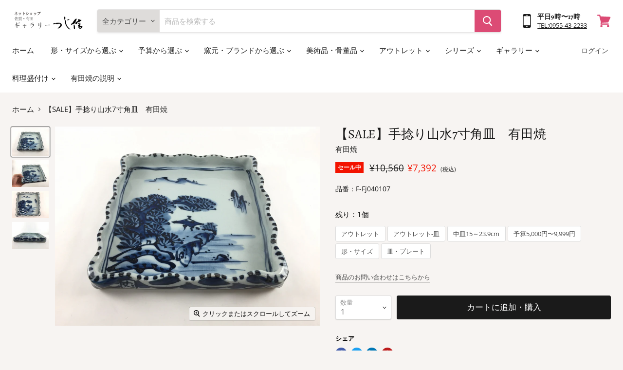

--- FILE ---
content_type: text/html; charset=utf-8
request_url: https://tsujishin.jp/products/%E6%89%8B%E6%8D%BB%E3%82%8A%E5%B1%B1%E6%B0%B47%E5%AF%B8%E8%A7%92%E7%9A%BF-%E6%9C%89%E7%94%B0%E7%84%BC-f-fj040107
body_size: 35705
content:
<!doctype html>
<html class="no-js no-touch" lang="ja">
  <head>
    <meta charset="utf-8">
    <meta http-equiv="x-ua-compatible" content="IE=edge">

    <link rel="preconnect" href="https://cdn.shopify.com">
    <link rel="preconnect" href="https://fonts.shopifycdn.com">
    <link rel="preconnect" href="https://v.shopify.com">
    <link rel="preconnect" href="https://cdn.shopifycloud.com">

    <title>【SALE】手捻り山水7寸角皿　有田焼　 — 佐賀有田 ギャラリーつじ信</title>

    
      <meta name="description" content="【サイズ】190×190×H25mm 【産　地】有田焼 【素　材】陶器 【質　感】ツルツル 【諸説明】食洗機〇、電子レンジ〇、スタッキング〇、直火× 【アウトレットの理由】2010年の商品">
    

    

    
      <link rel="canonical" href="https://tsujishin.jp/products/%e6%89%8b%e6%8d%bb%e3%82%8a%e5%b1%b1%e6%b0%b47%e5%af%b8%e8%a7%92%e7%9a%bf-%e6%9c%89%e7%94%b0%e7%84%bc-f-fj040107" />
    

    <meta name="viewport" content="width=device-width">

    
    















<meta property="og:site_name" content="佐賀有田 ギャラリーつじ信">
<meta property="og:url" content="https://tsujishin.jp/products/%e6%89%8b%e6%8d%bb%e3%82%8a%e5%b1%b1%e6%b0%b47%e5%af%b8%e8%a7%92%e7%9a%bf-%e6%9c%89%e7%94%b0%e7%84%bc-f-fj040107">
<meta property="og:title" content="【SALE】手捻り山水7寸角皿　有田焼　">
<meta property="og:type" content="website">
<meta property="og:description" content="【サイズ】190×190×H25mm 【産　地】有田焼 【素　材】陶器 【質　感】ツルツル 【諸説明】食洗機〇、電子レンジ〇、スタッキング〇、直火× 【アウトレットの理由】2010年の商品">




    
    
    

    
    
    <meta
      property="og:image"
      content="https://tsujishin.jp/cdn/shop/products/IMG_4576_1200x900.jpg?v=1586745755"
    />
    <meta
      property="og:image:secure_url"
      content="https://tsujishin.jp/cdn/shop/products/IMG_4576_1200x900.jpg?v=1586745755"
    />
    <meta property="og:image:width" content="1200" />
    <meta property="og:image:height" content="900" />
    
    
    <meta property="og:image:alt" content="Social media image" />
  
















<meta name="twitter:title" content="【SALE】手捻り山水7寸角皿　有田焼　">
<meta name="twitter:description" content="【サイズ】190×190×H25mm 【産　地】有田焼 【素　材】陶器 【質　感】ツルツル 【諸説明】食洗機〇、電子レンジ〇、スタッキング〇、直火× 【アウトレットの理由】2010年の商品">


    
    
    
      
      
      <meta name="twitter:card" content="summary_large_image">
    
    
    <meta
      property="twitter:image"
      content="https://tsujishin.jp/cdn/shop/products/IMG_4576_1200x600_crop_center.jpg?v=1586745755"
    />
    <meta property="twitter:image:width" content="1200" />
    <meta property="twitter:image:height" content="600" />
    
    
    <meta property="twitter:image:alt" content="Social media image" />
  



    <link rel="preload" href="//tsujishin.jp/cdn/fonts/alegreya/alegreya_n4.9d59d35c9865f13cc7223c9847768350c0c7301a.woff2" as="font" crossorigin="anonymous">
    <link rel="preload" as="style" href="//tsujishin.jp/cdn/shop/t/19/assets/theme.css?v=173910462765720006231762750842">


    <script>window.performance && window.performance.mark && window.performance.mark('shopify.content_for_header.start');</script><meta name="google-site-verification" content="1We9KiZ-Lm0wSfzaAycDYSp_oqbDKN_-HdMQwFd4wUI">
<meta name="google-site-verification" content="VlcK9g8fh0PzwypkSvaqJSebwcFVWFzY0TtbVMYFEO4">
<meta name="google-site-verification" content="VmNiRt7fieSxYb6SjjzUI11VjT4GZEyDdeerJ4H-NYo">
<meta name="facebook-domain-verification" content="obh8uhy0gzwb9jl0g3wzbd2smvtd9t">
<meta id="shopify-digital-wallet" name="shopify-digital-wallet" content="/26984448034/digital_wallets/dialog">
<meta name="shopify-checkout-api-token" content="dcfc24bd92186d0eaa7e33b0408d03b0">
<meta id="in-context-paypal-metadata" data-shop-id="26984448034" data-venmo-supported="false" data-environment="production" data-locale="ja_JP" data-paypal-v4="true" data-currency="JPY">
<link rel="alternate" type="application/json+oembed" href="https://tsujishin.jp/products/%e6%89%8b%e6%8d%bb%e3%82%8a%e5%b1%b1%e6%b0%b47%e5%af%b8%e8%a7%92%e7%9a%bf-%e6%9c%89%e7%94%b0%e7%84%bc-f-fj040107.oembed">
<script async="async" src="/checkouts/internal/preloads.js?locale=ja-JP"></script>
<link rel="preconnect" href="https://shop.app" crossorigin="anonymous">
<script async="async" src="https://shop.app/checkouts/internal/preloads.js?locale=ja-JP&shop_id=26984448034" crossorigin="anonymous"></script>
<script id="apple-pay-shop-capabilities" type="application/json">{"shopId":26984448034,"countryCode":"JP","currencyCode":"JPY","merchantCapabilities":["supports3DS"],"merchantId":"gid:\/\/shopify\/Shop\/26984448034","merchantName":"佐賀有田 ギャラリーつじ信","requiredBillingContactFields":["postalAddress","email","phone"],"requiredShippingContactFields":["postalAddress","email","phone"],"shippingType":"shipping","supportedNetworks":["visa","masterCard","amex","jcb","discover"],"total":{"type":"pending","label":"佐賀有田 ギャラリーつじ信","amount":"1.00"},"shopifyPaymentsEnabled":true,"supportsSubscriptions":true}</script>
<script id="shopify-features" type="application/json">{"accessToken":"dcfc24bd92186d0eaa7e33b0408d03b0","betas":["rich-media-storefront-analytics"],"domain":"tsujishin.jp","predictiveSearch":false,"shopId":26984448034,"locale":"ja"}</script>
<script>var Shopify = Shopify || {};
Shopify.shop = "ematestshop.myshopify.com";
Shopify.locale = "ja";
Shopify.currency = {"active":"JPY","rate":"1.0"};
Shopify.country = "JP";
Shopify.theme = {"name":"KYNG_通常時用","id":120417648674,"schema_name":"Empire","schema_version":"5.7.0","theme_store_id":838,"role":"main"};
Shopify.theme.handle = "null";
Shopify.theme.style = {"id":null,"handle":null};
Shopify.cdnHost = "tsujishin.jp/cdn";
Shopify.routes = Shopify.routes || {};
Shopify.routes.root = "/";</script>
<script type="module">!function(o){(o.Shopify=o.Shopify||{}).modules=!0}(window);</script>
<script>!function(o){function n(){var o=[];function n(){o.push(Array.prototype.slice.apply(arguments))}return n.q=o,n}var t=o.Shopify=o.Shopify||{};t.loadFeatures=n(),t.autoloadFeatures=n()}(window);</script>
<script>
  window.ShopifyPay = window.ShopifyPay || {};
  window.ShopifyPay.apiHost = "shop.app\/pay";
  window.ShopifyPay.redirectState = null;
</script>
<script id="shop-js-analytics" type="application/json">{"pageType":"product"}</script>
<script defer="defer" async type="module" src="//tsujishin.jp/cdn/shopifycloud/shop-js/modules/v2/client.init-shop-cart-sync_Cun6Ba8E.ja.esm.js"></script>
<script defer="defer" async type="module" src="//tsujishin.jp/cdn/shopifycloud/shop-js/modules/v2/chunk.common_DGWubyOB.esm.js"></script>
<script type="module">
  await import("//tsujishin.jp/cdn/shopifycloud/shop-js/modules/v2/client.init-shop-cart-sync_Cun6Ba8E.ja.esm.js");
await import("//tsujishin.jp/cdn/shopifycloud/shop-js/modules/v2/chunk.common_DGWubyOB.esm.js");

  window.Shopify.SignInWithShop?.initShopCartSync?.({"fedCMEnabled":true,"windoidEnabled":true});

</script>
<script>
  window.Shopify = window.Shopify || {};
  if (!window.Shopify.featureAssets) window.Shopify.featureAssets = {};
  window.Shopify.featureAssets['shop-js'] = {"shop-cart-sync":["modules/v2/client.shop-cart-sync_kpadWrR6.ja.esm.js","modules/v2/chunk.common_DGWubyOB.esm.js"],"init-fed-cm":["modules/v2/client.init-fed-cm_deEwcgdG.ja.esm.js","modules/v2/chunk.common_DGWubyOB.esm.js"],"shop-button":["modules/v2/client.shop-button_Bgl7Akkx.ja.esm.js","modules/v2/chunk.common_DGWubyOB.esm.js"],"shop-cash-offers":["modules/v2/client.shop-cash-offers_CGfJizyJ.ja.esm.js","modules/v2/chunk.common_DGWubyOB.esm.js","modules/v2/chunk.modal_Ba7vk6QP.esm.js"],"init-windoid":["modules/v2/client.init-windoid_DLaIoEuB.ja.esm.js","modules/v2/chunk.common_DGWubyOB.esm.js"],"shop-toast-manager":["modules/v2/client.shop-toast-manager_BZdAlEPY.ja.esm.js","modules/v2/chunk.common_DGWubyOB.esm.js"],"init-shop-email-lookup-coordinator":["modules/v2/client.init-shop-email-lookup-coordinator_BxGPdBrh.ja.esm.js","modules/v2/chunk.common_DGWubyOB.esm.js"],"init-shop-cart-sync":["modules/v2/client.init-shop-cart-sync_Cun6Ba8E.ja.esm.js","modules/v2/chunk.common_DGWubyOB.esm.js"],"avatar":["modules/v2/client.avatar_BTnouDA3.ja.esm.js"],"pay-button":["modules/v2/client.pay-button_iRJggQYg.ja.esm.js","modules/v2/chunk.common_DGWubyOB.esm.js"],"init-customer-accounts":["modules/v2/client.init-customer-accounts_BbQrQ-BF.ja.esm.js","modules/v2/client.shop-login-button_CXxZBmJa.ja.esm.js","modules/v2/chunk.common_DGWubyOB.esm.js","modules/v2/chunk.modal_Ba7vk6QP.esm.js"],"init-shop-for-new-customer-accounts":["modules/v2/client.init-shop-for-new-customer-accounts_48e-446J.ja.esm.js","modules/v2/client.shop-login-button_CXxZBmJa.ja.esm.js","modules/v2/chunk.common_DGWubyOB.esm.js","modules/v2/chunk.modal_Ba7vk6QP.esm.js"],"shop-login-button":["modules/v2/client.shop-login-button_CXxZBmJa.ja.esm.js","modules/v2/chunk.common_DGWubyOB.esm.js","modules/v2/chunk.modal_Ba7vk6QP.esm.js"],"init-customer-accounts-sign-up":["modules/v2/client.init-customer-accounts-sign-up_Bb65hYMR.ja.esm.js","modules/v2/client.shop-login-button_CXxZBmJa.ja.esm.js","modules/v2/chunk.common_DGWubyOB.esm.js","modules/v2/chunk.modal_Ba7vk6QP.esm.js"],"shop-follow-button":["modules/v2/client.shop-follow-button_BO2OQvUT.ja.esm.js","modules/v2/chunk.common_DGWubyOB.esm.js","modules/v2/chunk.modal_Ba7vk6QP.esm.js"],"checkout-modal":["modules/v2/client.checkout-modal__QRFVvMA.ja.esm.js","modules/v2/chunk.common_DGWubyOB.esm.js","modules/v2/chunk.modal_Ba7vk6QP.esm.js"],"lead-capture":["modules/v2/client.lead-capture_Be4qr8sG.ja.esm.js","modules/v2/chunk.common_DGWubyOB.esm.js","modules/v2/chunk.modal_Ba7vk6QP.esm.js"],"shop-login":["modules/v2/client.shop-login_BCaq99Td.ja.esm.js","modules/v2/chunk.common_DGWubyOB.esm.js","modules/v2/chunk.modal_Ba7vk6QP.esm.js"],"payment-terms":["modules/v2/client.payment-terms_C-1Cu6jg.ja.esm.js","modules/v2/chunk.common_DGWubyOB.esm.js","modules/v2/chunk.modal_Ba7vk6QP.esm.js"]};
</script>
<script id="__st">var __st={"a":26984448034,"offset":32400,"reqid":"8c349c73-719f-4121-9a87-8907906805bd-1768629477","pageurl":"tsujishin.jp\/products\/%E6%89%8B%E6%8D%BB%E3%82%8A%E5%B1%B1%E6%B0%B47%E5%AF%B8%E8%A7%92%E7%9A%BF-%E6%9C%89%E7%94%B0%E7%84%BC-f-fj040107","u":"2ccc5e915dc9","p":"product","rtyp":"product","rid":4445639016482};</script>
<script>window.ShopifyPaypalV4VisibilityTracking = true;</script>
<script id="captcha-bootstrap">!function(){'use strict';const t='contact',e='account',n='new_comment',o=[[t,t],['blogs',n],['comments',n],[t,'customer']],c=[[e,'customer_login'],[e,'guest_login'],[e,'recover_customer_password'],[e,'create_customer']],r=t=>t.map((([t,e])=>`form[action*='/${t}']:not([data-nocaptcha='true']) input[name='form_type'][value='${e}']`)).join(','),a=t=>()=>t?[...document.querySelectorAll(t)].map((t=>t.form)):[];function s(){const t=[...o],e=r(t);return a(e)}const i='password',u='form_key',d=['recaptcha-v3-token','g-recaptcha-response','h-captcha-response',i],f=()=>{try{return window.sessionStorage}catch{return}},m='__shopify_v',_=t=>t.elements[u];function p(t,e,n=!1){try{const o=window.sessionStorage,c=JSON.parse(o.getItem(e)),{data:r}=function(t){const{data:e,action:n}=t;return t[m]||n?{data:e,action:n}:{data:t,action:n}}(c);for(const[e,n]of Object.entries(r))t.elements[e]&&(t.elements[e].value=n);n&&o.removeItem(e)}catch(o){console.error('form repopulation failed',{error:o})}}const l='form_type',E='cptcha';function T(t){t.dataset[E]=!0}const w=window,h=w.document,L='Shopify',v='ce_forms',y='captcha';let A=!1;((t,e)=>{const n=(g='f06e6c50-85a8-45c8-87d0-21a2b65856fe',I='https://cdn.shopify.com/shopifycloud/storefront-forms-hcaptcha/ce_storefront_forms_captcha_hcaptcha.v1.5.2.iife.js',D={infoText:'hCaptchaによる保護',privacyText:'プライバシー',termsText:'利用規約'},(t,e,n)=>{const o=w[L][v],c=o.bindForm;if(c)return c(t,g,e,D).then(n);var r;o.q.push([[t,g,e,D],n]),r=I,A||(h.body.append(Object.assign(h.createElement('script'),{id:'captcha-provider',async:!0,src:r})),A=!0)});var g,I,D;w[L]=w[L]||{},w[L][v]=w[L][v]||{},w[L][v].q=[],w[L][y]=w[L][y]||{},w[L][y].protect=function(t,e){n(t,void 0,e),T(t)},Object.freeze(w[L][y]),function(t,e,n,w,h,L){const[v,y,A,g]=function(t,e,n){const i=e?o:[],u=t?c:[],d=[...i,...u],f=r(d),m=r(i),_=r(d.filter((([t,e])=>n.includes(e))));return[a(f),a(m),a(_),s()]}(w,h,L),I=t=>{const e=t.target;return e instanceof HTMLFormElement?e:e&&e.form},D=t=>v().includes(t);t.addEventListener('submit',(t=>{const e=I(t);if(!e)return;const n=D(e)&&!e.dataset.hcaptchaBound&&!e.dataset.recaptchaBound,o=_(e),c=g().includes(e)&&(!o||!o.value);(n||c)&&t.preventDefault(),c&&!n&&(function(t){try{if(!f())return;!function(t){const e=f();if(!e)return;const n=_(t);if(!n)return;const o=n.value;o&&e.removeItem(o)}(t);const e=Array.from(Array(32),(()=>Math.random().toString(36)[2])).join('');!function(t,e){_(t)||t.append(Object.assign(document.createElement('input'),{type:'hidden',name:u})),t.elements[u].value=e}(t,e),function(t,e){const n=f();if(!n)return;const o=[...t.querySelectorAll(`input[type='${i}']`)].map((({name:t})=>t)),c=[...d,...o],r={};for(const[a,s]of new FormData(t).entries())c.includes(a)||(r[a]=s);n.setItem(e,JSON.stringify({[m]:1,action:t.action,data:r}))}(t,e)}catch(e){console.error('failed to persist form',e)}}(e),e.submit())}));const S=(t,e)=>{t&&!t.dataset[E]&&(n(t,e.some((e=>e===t))),T(t))};for(const o of['focusin','change'])t.addEventListener(o,(t=>{const e=I(t);D(e)&&S(e,y())}));const B=e.get('form_key'),M=e.get(l),P=B&&M;t.addEventListener('DOMContentLoaded',(()=>{const t=y();if(P)for(const e of t)e.elements[l].value===M&&p(e,B);[...new Set([...A(),...v().filter((t=>'true'===t.dataset.shopifyCaptcha))])].forEach((e=>S(e,t)))}))}(h,new URLSearchParams(w.location.search),n,t,e,['guest_login'])})(!0,!0)}();</script>
<script integrity="sha256-4kQ18oKyAcykRKYeNunJcIwy7WH5gtpwJnB7kiuLZ1E=" data-source-attribution="shopify.loadfeatures" defer="defer" src="//tsujishin.jp/cdn/shopifycloud/storefront/assets/storefront/load_feature-a0a9edcb.js" crossorigin="anonymous"></script>
<script crossorigin="anonymous" defer="defer" src="//tsujishin.jp/cdn/shopifycloud/storefront/assets/shopify_pay/storefront-65b4c6d7.js?v=20250812"></script>
<script data-source-attribution="shopify.dynamic_checkout.dynamic.init">var Shopify=Shopify||{};Shopify.PaymentButton=Shopify.PaymentButton||{isStorefrontPortableWallets:!0,init:function(){window.Shopify.PaymentButton.init=function(){};var t=document.createElement("script");t.src="https://tsujishin.jp/cdn/shopifycloud/portable-wallets/latest/portable-wallets.ja.js",t.type="module",document.head.appendChild(t)}};
</script>
<script data-source-attribution="shopify.dynamic_checkout.buyer_consent">
  function portableWalletsHideBuyerConsent(e){var t=document.getElementById("shopify-buyer-consent"),n=document.getElementById("shopify-subscription-policy-button");t&&n&&(t.classList.add("hidden"),t.setAttribute("aria-hidden","true"),n.removeEventListener("click",e))}function portableWalletsShowBuyerConsent(e){var t=document.getElementById("shopify-buyer-consent"),n=document.getElementById("shopify-subscription-policy-button");t&&n&&(t.classList.remove("hidden"),t.removeAttribute("aria-hidden"),n.addEventListener("click",e))}window.Shopify?.PaymentButton&&(window.Shopify.PaymentButton.hideBuyerConsent=portableWalletsHideBuyerConsent,window.Shopify.PaymentButton.showBuyerConsent=portableWalletsShowBuyerConsent);
</script>
<script data-source-attribution="shopify.dynamic_checkout.cart.bootstrap">document.addEventListener("DOMContentLoaded",(function(){function t(){return document.querySelector("shopify-accelerated-checkout-cart, shopify-accelerated-checkout")}if(t())Shopify.PaymentButton.init();else{new MutationObserver((function(e,n){t()&&(Shopify.PaymentButton.init(),n.disconnect())})).observe(document.body,{childList:!0,subtree:!0})}}));
</script>
<link id="shopify-accelerated-checkout-styles" rel="stylesheet" media="screen" href="https://tsujishin.jp/cdn/shopifycloud/portable-wallets/latest/accelerated-checkout-backwards-compat.css" crossorigin="anonymous">
<style id="shopify-accelerated-checkout-cart">
        #shopify-buyer-consent {
  margin-top: 1em;
  display: inline-block;
  width: 100%;
}

#shopify-buyer-consent.hidden {
  display: none;
}

#shopify-subscription-policy-button {
  background: none;
  border: none;
  padding: 0;
  text-decoration: underline;
  font-size: inherit;
  cursor: pointer;
}

#shopify-subscription-policy-button::before {
  box-shadow: none;
}

      </style>

<script>window.performance && window.performance.mark && window.performance.mark('shopify.content_for_header.end');</script>

    <link href="//tsujishin.jp/cdn/shop/t/19/assets/theme.css?v=173910462765720006231762750842" rel="stylesheet" type="text/css" media="all" />
    <link rel="stylesheet" href="//tsujishin.jp/cdn/shop/t/19/assets/tsujishin.css?v=69256767942503468821630047725">
    
	

    
    <script>
      window.Theme = window.Theme || {};
      window.Theme.routes = {
        "root_url": "/",
        "account_url": "/account",
        "account_login_url": "/account/login",
        "account_logout_url": "/account/logout",
        "account_register_url": "/account/register",
        "account_addresses_url": "/account/addresses",
        "collections_url": "/collections",
        "all_products_collection_url": "/collections/all",
        "search_url": "/search",
        "cart_url": "/cart",
        "cart_add_url": "/cart/add",
        "cart_change_url": "/cart/change",
        "cart_clear_url": "/cart/clear",
        "product_recommendations_url": "/recommendations/products",
      };
    </script>
    

  <link href="https://monorail-edge.shopifysvc.com" rel="dns-prefetch">
<script>(function(){if ("sendBeacon" in navigator && "performance" in window) {try {var session_token_from_headers = performance.getEntriesByType('navigation')[0].serverTiming.find(x => x.name == '_s').description;} catch {var session_token_from_headers = undefined;}var session_cookie_matches = document.cookie.match(/_shopify_s=([^;]*)/);var session_token_from_cookie = session_cookie_matches && session_cookie_matches.length === 2 ? session_cookie_matches[1] : "";var session_token = session_token_from_headers || session_token_from_cookie || "";function handle_abandonment_event(e) {var entries = performance.getEntries().filter(function(entry) {return /monorail-edge.shopifysvc.com/.test(entry.name);});if (!window.abandonment_tracked && entries.length === 0) {window.abandonment_tracked = true;var currentMs = Date.now();var navigation_start = performance.timing.navigationStart;var payload = {shop_id: 26984448034,url: window.location.href,navigation_start,duration: currentMs - navigation_start,session_token,page_type: "product"};window.navigator.sendBeacon("https://monorail-edge.shopifysvc.com/v1/produce", JSON.stringify({schema_id: "online_store_buyer_site_abandonment/1.1",payload: payload,metadata: {event_created_at_ms: currentMs,event_sent_at_ms: currentMs}}));}}window.addEventListener('pagehide', handle_abandonment_event);}}());</script>
<script id="web-pixels-manager-setup">(function e(e,d,r,n,o){if(void 0===o&&(o={}),!Boolean(null===(a=null===(i=window.Shopify)||void 0===i?void 0:i.analytics)||void 0===a?void 0:a.replayQueue)){var i,a;window.Shopify=window.Shopify||{};var t=window.Shopify;t.analytics=t.analytics||{};var s=t.analytics;s.replayQueue=[],s.publish=function(e,d,r){return s.replayQueue.push([e,d,r]),!0};try{self.performance.mark("wpm:start")}catch(e){}var l=function(){var e={modern:/Edge?\/(1{2}[4-9]|1[2-9]\d|[2-9]\d{2}|\d{4,})\.\d+(\.\d+|)|Firefox\/(1{2}[4-9]|1[2-9]\d|[2-9]\d{2}|\d{4,})\.\d+(\.\d+|)|Chrom(ium|e)\/(9{2}|\d{3,})\.\d+(\.\d+|)|(Maci|X1{2}).+ Version\/(15\.\d+|(1[6-9]|[2-9]\d|\d{3,})\.\d+)([,.]\d+|)( \(\w+\)|)( Mobile\/\w+|) Safari\/|Chrome.+OPR\/(9{2}|\d{3,})\.\d+\.\d+|(CPU[ +]OS|iPhone[ +]OS|CPU[ +]iPhone|CPU IPhone OS|CPU iPad OS)[ +]+(15[._]\d+|(1[6-9]|[2-9]\d|\d{3,})[._]\d+)([._]\d+|)|Android:?[ /-](13[3-9]|1[4-9]\d|[2-9]\d{2}|\d{4,})(\.\d+|)(\.\d+|)|Android.+Firefox\/(13[5-9]|1[4-9]\d|[2-9]\d{2}|\d{4,})\.\d+(\.\d+|)|Android.+Chrom(ium|e)\/(13[3-9]|1[4-9]\d|[2-9]\d{2}|\d{4,})\.\d+(\.\d+|)|SamsungBrowser\/([2-9]\d|\d{3,})\.\d+/,legacy:/Edge?\/(1[6-9]|[2-9]\d|\d{3,})\.\d+(\.\d+|)|Firefox\/(5[4-9]|[6-9]\d|\d{3,})\.\d+(\.\d+|)|Chrom(ium|e)\/(5[1-9]|[6-9]\d|\d{3,})\.\d+(\.\d+|)([\d.]+$|.*Safari\/(?![\d.]+ Edge\/[\d.]+$))|(Maci|X1{2}).+ Version\/(10\.\d+|(1[1-9]|[2-9]\d|\d{3,})\.\d+)([,.]\d+|)( \(\w+\)|)( Mobile\/\w+|) Safari\/|Chrome.+OPR\/(3[89]|[4-9]\d|\d{3,})\.\d+\.\d+|(CPU[ +]OS|iPhone[ +]OS|CPU[ +]iPhone|CPU IPhone OS|CPU iPad OS)[ +]+(10[._]\d+|(1[1-9]|[2-9]\d|\d{3,})[._]\d+)([._]\d+|)|Android:?[ /-](13[3-9]|1[4-9]\d|[2-9]\d{2}|\d{4,})(\.\d+|)(\.\d+|)|Mobile Safari.+OPR\/([89]\d|\d{3,})\.\d+\.\d+|Android.+Firefox\/(13[5-9]|1[4-9]\d|[2-9]\d{2}|\d{4,})\.\d+(\.\d+|)|Android.+Chrom(ium|e)\/(13[3-9]|1[4-9]\d|[2-9]\d{2}|\d{4,})\.\d+(\.\d+|)|Android.+(UC? ?Browser|UCWEB|U3)[ /]?(15\.([5-9]|\d{2,})|(1[6-9]|[2-9]\d|\d{3,})\.\d+)\.\d+|SamsungBrowser\/(5\.\d+|([6-9]|\d{2,})\.\d+)|Android.+MQ{2}Browser\/(14(\.(9|\d{2,})|)|(1[5-9]|[2-9]\d|\d{3,})(\.\d+|))(\.\d+|)|K[Aa][Ii]OS\/(3\.\d+|([4-9]|\d{2,})\.\d+)(\.\d+|)/},d=e.modern,r=e.legacy,n=navigator.userAgent;return n.match(d)?"modern":n.match(r)?"legacy":"unknown"}(),u="modern"===l?"modern":"legacy",c=(null!=n?n:{modern:"",legacy:""})[u],f=function(e){return[e.baseUrl,"/wpm","/b",e.hashVersion,"modern"===e.buildTarget?"m":"l",".js"].join("")}({baseUrl:d,hashVersion:r,buildTarget:u}),m=function(e){var d=e.version,r=e.bundleTarget,n=e.surface,o=e.pageUrl,i=e.monorailEndpoint;return{emit:function(e){var a=e.status,t=e.errorMsg,s=(new Date).getTime(),l=JSON.stringify({metadata:{event_sent_at_ms:s},events:[{schema_id:"web_pixels_manager_load/3.1",payload:{version:d,bundle_target:r,page_url:o,status:a,surface:n,error_msg:t},metadata:{event_created_at_ms:s}}]});if(!i)return console&&console.warn&&console.warn("[Web Pixels Manager] No Monorail endpoint provided, skipping logging."),!1;try{return self.navigator.sendBeacon.bind(self.navigator)(i,l)}catch(e){}var u=new XMLHttpRequest;try{return u.open("POST",i,!0),u.setRequestHeader("Content-Type","text/plain"),u.send(l),!0}catch(e){return console&&console.warn&&console.warn("[Web Pixels Manager] Got an unhandled error while logging to Monorail."),!1}}}}({version:r,bundleTarget:l,surface:e.surface,pageUrl:self.location.href,monorailEndpoint:e.monorailEndpoint});try{o.browserTarget=l,function(e){var d=e.src,r=e.async,n=void 0===r||r,o=e.onload,i=e.onerror,a=e.sri,t=e.scriptDataAttributes,s=void 0===t?{}:t,l=document.createElement("script"),u=document.querySelector("head"),c=document.querySelector("body");if(l.async=n,l.src=d,a&&(l.integrity=a,l.crossOrigin="anonymous"),s)for(var f in s)if(Object.prototype.hasOwnProperty.call(s,f))try{l.dataset[f]=s[f]}catch(e){}if(o&&l.addEventListener("load",o),i&&l.addEventListener("error",i),u)u.appendChild(l);else{if(!c)throw new Error("Did not find a head or body element to append the script");c.appendChild(l)}}({src:f,async:!0,onload:function(){if(!function(){var e,d;return Boolean(null===(d=null===(e=window.Shopify)||void 0===e?void 0:e.analytics)||void 0===d?void 0:d.initialized)}()){var d=window.webPixelsManager.init(e)||void 0;if(d){var r=window.Shopify.analytics;r.replayQueue.forEach((function(e){var r=e[0],n=e[1],o=e[2];d.publishCustomEvent(r,n,o)})),r.replayQueue=[],r.publish=d.publishCustomEvent,r.visitor=d.visitor,r.initialized=!0}}},onerror:function(){return m.emit({status:"failed",errorMsg:"".concat(f," has failed to load")})},sri:function(e){var d=/^sha384-[A-Za-z0-9+/=]+$/;return"string"==typeof e&&d.test(e)}(c)?c:"",scriptDataAttributes:o}),m.emit({status:"loading"})}catch(e){m.emit({status:"failed",errorMsg:(null==e?void 0:e.message)||"Unknown error"})}}})({shopId: 26984448034,storefrontBaseUrl: "https://tsujishin.jp",extensionsBaseUrl: "https://extensions.shopifycdn.com/cdn/shopifycloud/web-pixels-manager",monorailEndpoint: "https://monorail-edge.shopifysvc.com/unstable/produce_batch",surface: "storefront-renderer",enabledBetaFlags: ["2dca8a86"],webPixelsConfigList: [{"id":"797573429","configuration":"{\"config\":\"{\\\"pixel_id\\\":\\\"G-E4WB29F50P\\\",\\\"target_country\\\":\\\"JP\\\",\\\"gtag_events\\\":[{\\\"type\\\":\\\"search\\\",\\\"action_label\\\":[\\\"G-E4WB29F50P\\\",\\\"AW-300994176\\\/p71BCNj4j_QCEICdw48B\\\"]},{\\\"type\\\":\\\"begin_checkout\\\",\\\"action_label\\\":[\\\"G-E4WB29F50P\\\",\\\"AW-300994176\\\/ryILCNX4j_QCEICdw48B\\\"]},{\\\"type\\\":\\\"view_item\\\",\\\"action_label\\\":[\\\"G-E4WB29F50P\\\",\\\"AW-300994176\\\/6E6hCM_4j_QCEICdw48B\\\",\\\"MC-DGZDXF8YW0\\\"]},{\\\"type\\\":\\\"purchase\\\",\\\"action_label\\\":[\\\"G-E4WB29F50P\\\",\\\"AW-300994176\\\/nNwPCMz4j_QCEICdw48B\\\",\\\"MC-DGZDXF8YW0\\\"]},{\\\"type\\\":\\\"page_view\\\",\\\"action_label\\\":[\\\"G-E4WB29F50P\\\",\\\"AW-300994176\\\/7m1ECMn4j_QCEICdw48B\\\",\\\"MC-DGZDXF8YW0\\\"]},{\\\"type\\\":\\\"add_payment_info\\\",\\\"action_label\\\":[\\\"G-E4WB29F50P\\\",\\\"AW-300994176\\\/I5VCCNv4j_QCEICdw48B\\\"]},{\\\"type\\\":\\\"add_to_cart\\\",\\\"action_label\\\":[\\\"G-E4WB29F50P\\\",\\\"AW-300994176\\\/LHTYCNL4j_QCEICdw48B\\\"]}],\\\"enable_monitoring_mode\\\":false}\"}","eventPayloadVersion":"v1","runtimeContext":"OPEN","scriptVersion":"b2a88bafab3e21179ed38636efcd8a93","type":"APP","apiClientId":1780363,"privacyPurposes":[],"dataSharingAdjustments":{"protectedCustomerApprovalScopes":["read_customer_address","read_customer_email","read_customer_name","read_customer_personal_data","read_customer_phone"]}},{"id":"132940085","eventPayloadVersion":"v1","runtimeContext":"LAX","scriptVersion":"1","type":"CUSTOM","privacyPurposes":["MARKETING"],"name":"Meta pixel (migrated)"},{"id":"shopify-app-pixel","configuration":"{}","eventPayloadVersion":"v1","runtimeContext":"STRICT","scriptVersion":"0450","apiClientId":"shopify-pixel","type":"APP","privacyPurposes":["ANALYTICS","MARKETING"]},{"id":"shopify-custom-pixel","eventPayloadVersion":"v1","runtimeContext":"LAX","scriptVersion":"0450","apiClientId":"shopify-pixel","type":"CUSTOM","privacyPurposes":["ANALYTICS","MARKETING"]}],isMerchantRequest: false,initData: {"shop":{"name":"佐賀有田 ギャラリーつじ信","paymentSettings":{"currencyCode":"JPY"},"myshopifyDomain":"ematestshop.myshopify.com","countryCode":"JP","storefrontUrl":"https:\/\/tsujishin.jp"},"customer":null,"cart":null,"checkout":null,"productVariants":[{"price":{"amount":7392.0,"currencyCode":"JPY"},"product":{"title":"【SALE】手捻り山水7寸角皿　有田焼　","vendor":"有田焼","id":"4445639016482","untranslatedTitle":"【SALE】手捻り山水7寸角皿　有田焼　","url":"\/products\/%E6%89%8B%E6%8D%BB%E3%82%8A%E5%B1%B1%E6%B0%B47%E5%AF%B8%E8%A7%92%E7%9A%BF-%E6%9C%89%E7%94%B0%E7%84%BC-f-fj040107","type":""},"id":"31585549975586","image":{"src":"\/\/tsujishin.jp\/cdn\/shop\/products\/IMG_4576.jpg?v=1586745755"},"sku":"F-Fj040107","title":"Default Title","untranslatedTitle":"Default Title"}],"purchasingCompany":null},},"https://tsujishin.jp/cdn","fcfee988w5aeb613cpc8e4bc33m6693e112",{"modern":"","legacy":""},{"shopId":"26984448034","storefrontBaseUrl":"https:\/\/tsujishin.jp","extensionBaseUrl":"https:\/\/extensions.shopifycdn.com\/cdn\/shopifycloud\/web-pixels-manager","surface":"storefront-renderer","enabledBetaFlags":"[\"2dca8a86\"]","isMerchantRequest":"false","hashVersion":"fcfee988w5aeb613cpc8e4bc33m6693e112","publish":"custom","events":"[[\"page_viewed\",{}],[\"product_viewed\",{\"productVariant\":{\"price\":{\"amount\":7392.0,\"currencyCode\":\"JPY\"},\"product\":{\"title\":\"【SALE】手捻り山水7寸角皿　有田焼　\",\"vendor\":\"有田焼\",\"id\":\"4445639016482\",\"untranslatedTitle\":\"【SALE】手捻り山水7寸角皿　有田焼　\",\"url\":\"\/products\/%E6%89%8B%E6%8D%BB%E3%82%8A%E5%B1%B1%E6%B0%B47%E5%AF%B8%E8%A7%92%E7%9A%BF-%E6%9C%89%E7%94%B0%E7%84%BC-f-fj040107\",\"type\":\"\"},\"id\":\"31585549975586\",\"image\":{\"src\":\"\/\/tsujishin.jp\/cdn\/shop\/products\/IMG_4576.jpg?v=1586745755\"},\"sku\":\"F-Fj040107\",\"title\":\"Default Title\",\"untranslatedTitle\":\"Default Title\"}}]]"});</script><script>
  window.ShopifyAnalytics = window.ShopifyAnalytics || {};
  window.ShopifyAnalytics.meta = window.ShopifyAnalytics.meta || {};
  window.ShopifyAnalytics.meta.currency = 'JPY';
  var meta = {"product":{"id":4445639016482,"gid":"gid:\/\/shopify\/Product\/4445639016482","vendor":"有田焼","type":"","handle":"手捻り山水7寸角皿-有田焼-f-fj040107","variants":[{"id":31585549975586,"price":739200,"name":"【SALE】手捻り山水7寸角皿　有田焼　","public_title":null,"sku":"F-Fj040107"}],"remote":false},"page":{"pageType":"product","resourceType":"product","resourceId":4445639016482,"requestId":"8c349c73-719f-4121-9a87-8907906805bd-1768629477"}};
  for (var attr in meta) {
    window.ShopifyAnalytics.meta[attr] = meta[attr];
  }
</script>
<script class="analytics">
  (function () {
    var customDocumentWrite = function(content) {
      var jquery = null;

      if (window.jQuery) {
        jquery = window.jQuery;
      } else if (window.Checkout && window.Checkout.$) {
        jquery = window.Checkout.$;
      }

      if (jquery) {
        jquery('body').append(content);
      }
    };

    var hasLoggedConversion = function(token) {
      if (token) {
        return document.cookie.indexOf('loggedConversion=' + token) !== -1;
      }
      return false;
    }

    var setCookieIfConversion = function(token) {
      if (token) {
        var twoMonthsFromNow = new Date(Date.now());
        twoMonthsFromNow.setMonth(twoMonthsFromNow.getMonth() + 2);

        document.cookie = 'loggedConversion=' + token + '; expires=' + twoMonthsFromNow;
      }
    }

    var trekkie = window.ShopifyAnalytics.lib = window.trekkie = window.trekkie || [];
    if (trekkie.integrations) {
      return;
    }
    trekkie.methods = [
      'identify',
      'page',
      'ready',
      'track',
      'trackForm',
      'trackLink'
    ];
    trekkie.factory = function(method) {
      return function() {
        var args = Array.prototype.slice.call(arguments);
        args.unshift(method);
        trekkie.push(args);
        return trekkie;
      };
    };
    for (var i = 0; i < trekkie.methods.length; i++) {
      var key = trekkie.methods[i];
      trekkie[key] = trekkie.factory(key);
    }
    trekkie.load = function(config) {
      trekkie.config = config || {};
      trekkie.config.initialDocumentCookie = document.cookie;
      var first = document.getElementsByTagName('script')[0];
      var script = document.createElement('script');
      script.type = 'text/javascript';
      script.onerror = function(e) {
        var scriptFallback = document.createElement('script');
        scriptFallback.type = 'text/javascript';
        scriptFallback.onerror = function(error) {
                var Monorail = {
      produce: function produce(monorailDomain, schemaId, payload) {
        var currentMs = new Date().getTime();
        var event = {
          schema_id: schemaId,
          payload: payload,
          metadata: {
            event_created_at_ms: currentMs,
            event_sent_at_ms: currentMs
          }
        };
        return Monorail.sendRequest("https://" + monorailDomain + "/v1/produce", JSON.stringify(event));
      },
      sendRequest: function sendRequest(endpointUrl, payload) {
        // Try the sendBeacon API
        if (window && window.navigator && typeof window.navigator.sendBeacon === 'function' && typeof window.Blob === 'function' && !Monorail.isIos12()) {
          var blobData = new window.Blob([payload], {
            type: 'text/plain'
          });

          if (window.navigator.sendBeacon(endpointUrl, blobData)) {
            return true;
          } // sendBeacon was not successful

        } // XHR beacon

        var xhr = new XMLHttpRequest();

        try {
          xhr.open('POST', endpointUrl);
          xhr.setRequestHeader('Content-Type', 'text/plain');
          xhr.send(payload);
        } catch (e) {
          console.log(e);
        }

        return false;
      },
      isIos12: function isIos12() {
        return window.navigator.userAgent.lastIndexOf('iPhone; CPU iPhone OS 12_') !== -1 || window.navigator.userAgent.lastIndexOf('iPad; CPU OS 12_') !== -1;
      }
    };
    Monorail.produce('monorail-edge.shopifysvc.com',
      'trekkie_storefront_load_errors/1.1',
      {shop_id: 26984448034,
      theme_id: 120417648674,
      app_name: "storefront",
      context_url: window.location.href,
      source_url: "//tsujishin.jp/cdn/s/trekkie.storefront.cd680fe47e6c39ca5d5df5f0a32d569bc48c0f27.min.js"});

        };
        scriptFallback.async = true;
        scriptFallback.src = '//tsujishin.jp/cdn/s/trekkie.storefront.cd680fe47e6c39ca5d5df5f0a32d569bc48c0f27.min.js';
        first.parentNode.insertBefore(scriptFallback, first);
      };
      script.async = true;
      script.src = '//tsujishin.jp/cdn/s/trekkie.storefront.cd680fe47e6c39ca5d5df5f0a32d569bc48c0f27.min.js';
      first.parentNode.insertBefore(script, first);
    };
    trekkie.load(
      {"Trekkie":{"appName":"storefront","development":false,"defaultAttributes":{"shopId":26984448034,"isMerchantRequest":null,"themeId":120417648674,"themeCityHash":"480315477001846395","contentLanguage":"ja","currency":"JPY","eventMetadataId":"35b66986-b8d5-47c6-890b-0e48a1dc7ad1"},"isServerSideCookieWritingEnabled":true,"monorailRegion":"shop_domain","enabledBetaFlags":["65f19447"]},"Session Attribution":{},"S2S":{"facebookCapiEnabled":false,"source":"trekkie-storefront-renderer","apiClientId":580111}}
    );

    var loaded = false;
    trekkie.ready(function() {
      if (loaded) return;
      loaded = true;

      window.ShopifyAnalytics.lib = window.trekkie;

      var originalDocumentWrite = document.write;
      document.write = customDocumentWrite;
      try { window.ShopifyAnalytics.merchantGoogleAnalytics.call(this); } catch(error) {};
      document.write = originalDocumentWrite;

      window.ShopifyAnalytics.lib.page(null,{"pageType":"product","resourceType":"product","resourceId":4445639016482,"requestId":"8c349c73-719f-4121-9a87-8907906805bd-1768629477","shopifyEmitted":true});

      var match = window.location.pathname.match(/checkouts\/(.+)\/(thank_you|post_purchase)/)
      var token = match? match[1]: undefined;
      if (!hasLoggedConversion(token)) {
        setCookieIfConversion(token);
        window.ShopifyAnalytics.lib.track("Viewed Product",{"currency":"JPY","variantId":31585549975586,"productId":4445639016482,"productGid":"gid:\/\/shopify\/Product\/4445639016482","name":"【SALE】手捻り山水7寸角皿　有田焼　","price":"7392","sku":"F-Fj040107","brand":"有田焼","variant":null,"category":"","nonInteraction":true,"remote":false},undefined,undefined,{"shopifyEmitted":true});
      window.ShopifyAnalytics.lib.track("monorail:\/\/trekkie_storefront_viewed_product\/1.1",{"currency":"JPY","variantId":31585549975586,"productId":4445639016482,"productGid":"gid:\/\/shopify\/Product\/4445639016482","name":"【SALE】手捻り山水7寸角皿　有田焼　","price":"7392","sku":"F-Fj040107","brand":"有田焼","variant":null,"category":"","nonInteraction":true,"remote":false,"referer":"https:\/\/tsujishin.jp\/products\/%E6%89%8B%E6%8D%BB%E3%82%8A%E5%B1%B1%E6%B0%B47%E5%AF%B8%E8%A7%92%E7%9A%BF-%E6%9C%89%E7%94%B0%E7%84%BC-f-fj040107"});
      }
    });


        var eventsListenerScript = document.createElement('script');
        eventsListenerScript.async = true;
        eventsListenerScript.src = "//tsujishin.jp/cdn/shopifycloud/storefront/assets/shop_events_listener-3da45d37.js";
        document.getElementsByTagName('head')[0].appendChild(eventsListenerScript);

})();</script>
  <script>
  if (!window.ga || (window.ga && typeof window.ga !== 'function')) {
    window.ga = function ga() {
      (window.ga.q = window.ga.q || []).push(arguments);
      if (window.Shopify && window.Shopify.analytics && typeof window.Shopify.analytics.publish === 'function') {
        window.Shopify.analytics.publish("ga_stub_called", {}, {sendTo: "google_osp_migration"});
      }
      console.error("Shopify's Google Analytics stub called with:", Array.from(arguments), "\nSee https://help.shopify.com/manual/promoting-marketing/pixels/pixel-migration#google for more information.");
    };
    if (window.Shopify && window.Shopify.analytics && typeof window.Shopify.analytics.publish === 'function') {
      window.Shopify.analytics.publish("ga_stub_initialized", {}, {sendTo: "google_osp_migration"});
    }
  }
</script>
<script
  defer
  src="https://tsujishin.jp/cdn/shopifycloud/perf-kit/shopify-perf-kit-3.0.4.min.js"
  data-application="storefront-renderer"
  data-shop-id="26984448034"
  data-render-region="gcp-us-central1"
  data-page-type="product"
  data-theme-instance-id="120417648674"
  data-theme-name="Empire"
  data-theme-version="5.7.0"
  data-monorail-region="shop_domain"
  data-resource-timing-sampling-rate="10"
  data-shs="true"
  data-shs-beacon="true"
  data-shs-export-with-fetch="true"
  data-shs-logs-sample-rate="1"
  data-shs-beacon-endpoint="https://tsujishin.jp/api/collect"
></script>
</head>

  <body class="template-product" data-instant-allow-query-string data-reduce-animations>
    <script>
      document.documentElement.className=document.documentElement.className.replace(/\bno-js\b/,'js');
      if(window.Shopify&&window.Shopify.designMode)document.documentElement.className+=' in-theme-editor';
      if(('ontouchstart' in window)||window.DocumentTouch&&document instanceof DocumentTouch)document.documentElement.className=document.documentElement.className.replace(/\bno-touch\b/,'has-touch');
    </script>
    <a class="skip-to-main" href="#site-main">コンテンツにスキップ</a>
    <div id="shopify-section-static-announcement" class="shopify-section site-announcement"><script
  type="application/json"
  data-section-id="static-announcement"
  data-section-type="static-announcement">
</script>










</div>
    <header
      class="site-header site-header-nav--open"
      role="banner"
      data-site-header
    >
      <div id="shopify-section-static-header" class="shopify-section site-header-wrapper"><script
  type="application/json"
  data-section-id="static-header"
  data-section-type="static-header"
  data-section-data>
  {
    "settings": {
      "sticky_header": false,
      "live_search": {
        "enable": true,
        "enable_images": true,
        "enable_content": true,
        "money_format": "¥{{amount_no_decimals}}",
        "show_mobile_search_bar": false,
        "context": {
          "view_all_results": "すべての結果を見る",
          "view_all_products": "すべての製品を見る",
          "content_results": {
            "title": "投稿とページ",
            "no_results": "結果がありません。"
          },
          "no_results_products": {
            "title": "「*terms*」の製品はありません。",
            "title_in_category": "I18n Error: Missing interpolation value \u0026quot;categories\u0026quot; for \u0026quot;{{ categories }}に「{{ terms }}」の商品はありません。\u0026quot;",
            "message": "申し訳ありませんが、一致するものが見つかりませんでした。"
          }
        }
      }
    }
  }
</script>




<style data-shopify>
  .site-logo {
    max-width: 150px;
  }

  .site-logo-image {
    max-height: 56px;
  }
</style>

<div
  class="
    site-header-main
    
      site-header--full-width
    
  "
  data-site-header-main
  
  
    data-site-header-mobile-search-button
  
>
  <button class="site-header-menu-toggle" data-menu-toggle>
    <div class="site-header-menu-toggle--button" tabindex="-1">
      <span class="toggle-icon--bar toggle-icon--bar-top"></span>
      <span class="toggle-icon--bar toggle-icon--bar-middle"></span>
      <span class="toggle-icon--bar toggle-icon--bar-bottom"></span>
      <span class="visually-hidden">メニュー</span>
    </div>
  </button>

  
    
    
      <button
        class="site-header-mobile-search-button"
        data-mobile-search-button
      >
        
        <div class="site-header-mobile-search-button--button" tabindex="-1">
          <svg
  aria-hidden="true"
  focusable="false"
  role="presentation"
  xmlns="http://www.w3.org/2000/svg"
  width="20"
  height="21"
  viewBox="0 0 20 21"
>
  <path fill="currentColor" fill-rule="evenodd" d="M12.514 14.906a8.264 8.264 0 0 1-4.322 1.21C3.668 16.116 0 12.513 0 8.07 0 3.626 3.668.023 8.192.023c4.525 0 8.193 3.603 8.193 8.047 0 2.033-.769 3.89-2.035 5.307l4.999 5.552-1.775 1.597-5.06-5.62zm-4.322-.843c3.37 0 6.102-2.684 6.102-5.993 0-3.31-2.732-5.994-6.102-5.994S2.09 4.76 2.09 8.07c0 3.31 2.732 5.993 6.102 5.993z"/>
</svg>
        </div>
    
      </button>
    
  

  <div
    class="
      site-header-main-content
      
        small-promo-enabled
      
    "
  >
    <div class="site-header-logo">
      <a
        class="site-logo"
        href="/">
        
          
          

          

  

  <img
    
      src="//tsujishin.jp/cdn/shop/files/logo_230x57.png?v=1614747212"
    
    alt=""

    
      data-rimg
      srcset="//tsujishin.jp/cdn/shop/files/logo_230x57.png?v=1614747212 1x"
    

    class="site-logo-image"
    
    
  >




        
      </a>
    </div>

    





<div class="live-search" data-live-search><form
    class="
      live-search-form
      form-fields-inline
      
    "
    action="/search"
    method="get"
    role="search"
    aria-label="Product"
    data-live-search-form
  >
    <input type="hidden" name="type" value="article,page,product">
    <div class="form-field no-label"><span class="form-field-select-wrapper live-search-filter-wrapper">
          <select class="live-search-filter" data-live-search-filter data-filter-all="全カテゴリー">
            
            <option value="" selected>全カテゴリー</option>
            <option value="" disabled>------</option>
            
              

<option value="product_type:お椀">お椀</option>
<option value="product_type:お椀・深鉢">お椀・深鉢</option>
<option value="product_type:お皿">お皿</option>
<option value="product_type:お重">お重</option>
<option value="product_type:ご飯焚き鍋">ご飯焚き鍋</option>
<option value="product_type:しゅうゆ差し">しゅうゆ差し</option>
<option value="product_type:しょうゆ差し">しょうゆ差し</option>
<option value="product_type:その他">その他</option>
<option value="product_type:アミューズ">アミューズ</option>
<option value="product_type:カップ">カップ</option>
<option value="product_type:カップサーソー">カップサーソー</option>
<option value="product_type:カップソーサー">カップソーサー</option>
<option value="product_type:カトラリー">カトラリー</option>
<option value="product_type:キッチン・ダイニング">キッチン・ダイニング</option>
<option value="product_type:グラス・カップ">グラス・カップ</option>
<option value="product_type:グラス・カップセット">グラス・カップセット</option>
<option value="product_type:コップ">コップ</option>
<option value="product_type:コンロ">コンロ</option>
<option value="product_type:コーヒーカップ・ティーカップ">コーヒーカップ・ティーカップ</option>
<option value="product_type:コーヒーカップ・ティーカップセット">コーヒーカップ・ティーカップセット</option>
<option value="product_type:コーヒーサーバー・ティーポット">コーヒーサーバー・ティーポット</option>
<option value="product_type:ティッシュケース">ティッシュケース</option>
<option value="product_type:デキャンタ">デキャンタ</option>
<option value="product_type:トレイ">トレイ</option>
<option value="product_type:ピッチャー">ピッチャー</option>
<option value="product_type:ボウル">ボウル</option>
<option value="product_type:ポット">ポット</option>
<option value="product_type:ポットセット">ポットセット</option>
<option value="product_type:マグカップ">マグカップ</option>
<option value="product_type:レンゲ">レンゲ</option>
<option value="product_type:中鉢">中鉢</option>
<option value="product_type:丼">丼</option>
<option value="product_type:向付">向付</option>
<option value="product_type:土瓶">土瓶</option>
<option value="product_type:土瓶蒸し">土瓶蒸し</option>
<option value="product_type:変形皿">変形皿</option>
<option value="product_type:大皿">大皿</option>
<option value="product_type:小付">小付</option>
<option value="product_type:小皿">小皿</option>
<option value="product_type:小鉢">小鉢</option>
<option value="product_type:干支">干支</option>
<option value="product_type:弁当箱">弁当箱</option>
<option value="product_type:徳利">徳利</option>
<option value="product_type:急須">急須</option>
<option value="product_type:急須鉢">急須鉢</option>
<option value="product_type:日本酒">日本酒</option>
<option value="product_type:歯ブラシ立て">歯ブラシ立て</option>
<option value="product_type:洗面ボウル">洗面ボウル</option>
<option value="product_type:洗面鉢・植木鉢">洗面鉢・植木鉢</option>
<option value="product_type:湯呑">湯呑</option>
<option value="product_type:灰皿">灰皿</option>
<option value="product_type:猪口">猪口</option>
<option value="product_type:皿">皿</option>
<option value="product_type:皿」">皿」</option>
<option value="product_type:盃">盃</option>
<option value="product_type:石けん入れ">石けん入れ</option>
<option value="product_type:碗">碗</option>
<option value="product_type:箸・カトラリー">箸・カトラリー</option>
<option value="product_type:箸置">箸置</option>
<option value="product_type:置物">置物</option>
<option value="product_type:美術品">美術品</option>
<option value="product_type:花瓶">花瓶</option>
<option value="product_type:茶碗">茶碗</option>
<option value="product_type:蒸し碗">蒸し碗</option>
<option value="product_type:蓋物">蓋物</option>
<option value="product_type:蕎麦">蕎麦</option>
<option value="product_type:蕎麦徳利">蕎麦徳利</option>
<option value="product_type:蕎麦猪口">蕎麦猪口</option>
<option value="product_type:薬味入れ">薬味入れ</option>
<option value="product_type:装飾用品">装飾用品</option>
<option value="product_type:豆皿">豆皿</option>
<option value="product_type:酒器">酒器</option>
<option value="product_type:醤油差し">醤油差し</option>
<option value="product_type:鉢">鉢</option>
<option value="product_type:銘々皿">銘々皿</option>
<option value="product_type:鍋・フライパン">鍋・フライパン</option>
<option value="product_type:鍋・フライパンセット">鍋・フライパンセット</option>
<option value="product_type:雛人形">雛人形</option>
<option value="product_type:食前酒">食前酒</option>
<option value="product_type:食器">食器</option>
<option value="product_type:飯碗">飯碗</option>
<option value="product_type:飾りボトル">飾りボトル</option>
<option value="product_type:飾り瓶">飾り瓶</option>
<option value="product_type:飾り皿">飾り皿</option>
<option value="product_type:飾り額">飾り額</option>
<option value="product_type:高台皿">高台皿</option>
            
          </select>
          <label class="live-search-filter-label form-field-select" data-live-search-filter-label>全カテゴリー
</label>
          <svg
  aria-hidden="true"
  focusable="false"
  role="presentation"
  width="8"
  height="6"
  viewBox="0 0 8 6"
  fill="none"
  xmlns="http://www.w3.org/2000/svg"
>
<path class="icon-chevron-down-left" d="M4 4.5L7 1.5" stroke="currentColor" stroke-width="1.25" stroke-linecap="square"/>
<path class="icon-chevron-down-right" d="M4 4.5L1 1.5" stroke="currentColor" stroke-width="1.25" stroke-linecap="square"/>
</svg>

        </span><input
        class="form-field-input live-search-form-field"
        type="text"
        name="q"
        aria-label="検索する"
        placeholder="商品を検索する"
        
        autocomplete="off"
        data-live-search-input>
      <button
        class="live-search-takeover-cancel"
        type="button"
        data-live-search-takeover-cancel>
        取り消す
      </button>

      <button
        class="live-search-button"
        type="submit"
        aria-label="検索する"
        data-live-search-submit
      >
        <span class="search-icon search-icon--inactive">
          <svg
  aria-hidden="true"
  focusable="false"
  role="presentation"
  xmlns="http://www.w3.org/2000/svg"
  width="20"
  height="21"
  viewBox="0 0 20 21"
>
  <path fill="currentColor" fill-rule="evenodd" d="M12.514 14.906a8.264 8.264 0 0 1-4.322 1.21C3.668 16.116 0 12.513 0 8.07 0 3.626 3.668.023 8.192.023c4.525 0 8.193 3.603 8.193 8.047 0 2.033-.769 3.89-2.035 5.307l4.999 5.552-1.775 1.597-5.06-5.62zm-4.322-.843c3.37 0 6.102-2.684 6.102-5.993 0-3.31-2.732-5.994-6.102-5.994S2.09 4.76 2.09 8.07c0 3.31 2.732 5.993 6.102 5.993z"/>
</svg>
        </span>
        <span class="search-icon search-icon--active">
          <svg
  aria-hidden="true"
  focusable="false"
  role="presentation"
  width="26"
  height="26"
  viewBox="0 0 26 26"
  xmlns="http://www.w3.org/2000/svg"
>
  <g fill-rule="nonzero" fill="currentColor">
    <path d="M13 26C5.82 26 0 20.18 0 13S5.82 0 13 0s13 5.82 13 13-5.82 13-13 13zm0-3.852a9.148 9.148 0 1 0 0-18.296 9.148 9.148 0 0 0 0 18.296z" opacity=".29"/><path d="M13 26c7.18 0 13-5.82 13-13a1.926 1.926 0 0 0-3.852 0A9.148 9.148 0 0 1 13 22.148 1.926 1.926 0 0 0 13 26z"/>
  </g>
</svg>
        </span>
      </button>
    </div>

    <div class="search-flydown" data-live-search-flydown>
      <div class="search-flydown--placeholder" data-live-search-placeholder>
        <div class="search-flydown--product-items">
          
            <a class="search-flydown--product search-flydown--product" href="#">
              
                <div class="search-flydown--product-image">
                  <svg class="placeholder--image placeholder--content-image" xmlns="http://www.w3.org/2000/svg" viewBox="0 0 525.5 525.5"><path d="M324.5 212.7H203c-1.6 0-2.8 1.3-2.8 2.8V308c0 1.6 1.3 2.8 2.8 2.8h121.6c1.6 0 2.8-1.3 2.8-2.8v-92.5c0-1.6-1.3-2.8-2.9-2.8zm1.1 95.3c0 .6-.5 1.1-1.1 1.1H203c-.6 0-1.1-.5-1.1-1.1v-92.5c0-.6.5-1.1 1.1-1.1h121.6c.6 0 1.1.5 1.1 1.1V308z"/><path d="M210.4 299.5H240v.1s.1 0 .2-.1h75.2v-76.2h-105v76.2zm1.8-7.2l20-20c1.6-1.6 3.8-2.5 6.1-2.5s4.5.9 6.1 2.5l1.5 1.5 16.8 16.8c-12.9 3.3-20.7 6.3-22.8 7.2h-27.7v-5.5zm101.5-10.1c-20.1 1.7-36.7 4.8-49.1 7.9l-16.9-16.9 26.3-26.3c1.6-1.6 3.8-2.5 6.1-2.5s4.5.9 6.1 2.5l27.5 27.5v7.8zm-68.9 15.5c9.7-3.5 33.9-10.9 68.9-13.8v13.8h-68.9zm68.9-72.7v46.8l-26.2-26.2c-1.9-1.9-4.5-3-7.3-3s-5.4 1.1-7.3 3l-26.3 26.3-.9-.9c-1.9-1.9-4.5-3-7.3-3s-5.4 1.1-7.3 3l-18.8 18.8V225h101.4z"/><path d="M232.8 254c4.6 0 8.3-3.7 8.3-8.3s-3.7-8.3-8.3-8.3-8.3 3.7-8.3 8.3 3.7 8.3 8.3 8.3zm0-14.9c3.6 0 6.6 2.9 6.6 6.6s-2.9 6.6-6.6 6.6-6.6-2.9-6.6-6.6 3-6.6 6.6-6.6z"/></svg>
                </div>
              

              <div class="search-flydown--product-text">
                <span class="search-flydown--product-title placeholder--content-text"></span>
                <span class="search-flydown--product-price placeholder--content-text"></span>
              </div>
            </a>
          
            <a class="search-flydown--product search-flydown--product" href="#">
              
                <div class="search-flydown--product-image">
                  <svg class="placeholder--image placeholder--content-image" xmlns="http://www.w3.org/2000/svg" viewBox="0 0 525.5 525.5"><path d="M324.5 212.7H203c-1.6 0-2.8 1.3-2.8 2.8V308c0 1.6 1.3 2.8 2.8 2.8h121.6c1.6 0 2.8-1.3 2.8-2.8v-92.5c0-1.6-1.3-2.8-2.9-2.8zm1.1 95.3c0 .6-.5 1.1-1.1 1.1H203c-.6 0-1.1-.5-1.1-1.1v-92.5c0-.6.5-1.1 1.1-1.1h121.6c.6 0 1.1.5 1.1 1.1V308z"/><path d="M210.4 299.5H240v.1s.1 0 .2-.1h75.2v-76.2h-105v76.2zm1.8-7.2l20-20c1.6-1.6 3.8-2.5 6.1-2.5s4.5.9 6.1 2.5l1.5 1.5 16.8 16.8c-12.9 3.3-20.7 6.3-22.8 7.2h-27.7v-5.5zm101.5-10.1c-20.1 1.7-36.7 4.8-49.1 7.9l-16.9-16.9 26.3-26.3c1.6-1.6 3.8-2.5 6.1-2.5s4.5.9 6.1 2.5l27.5 27.5v7.8zm-68.9 15.5c9.7-3.5 33.9-10.9 68.9-13.8v13.8h-68.9zm68.9-72.7v46.8l-26.2-26.2c-1.9-1.9-4.5-3-7.3-3s-5.4 1.1-7.3 3l-26.3 26.3-.9-.9c-1.9-1.9-4.5-3-7.3-3s-5.4 1.1-7.3 3l-18.8 18.8V225h101.4z"/><path d="M232.8 254c4.6 0 8.3-3.7 8.3-8.3s-3.7-8.3-8.3-8.3-8.3 3.7-8.3 8.3 3.7 8.3 8.3 8.3zm0-14.9c3.6 0 6.6 2.9 6.6 6.6s-2.9 6.6-6.6 6.6-6.6-2.9-6.6-6.6 3-6.6 6.6-6.6z"/></svg>
                </div>
              

              <div class="search-flydown--product-text">
                <span class="search-flydown--product-title placeholder--content-text"></span>
                <span class="search-flydown--product-price placeholder--content-text"></span>
              </div>
            </a>
          
            <a class="search-flydown--product search-flydown--product" href="#">
              
                <div class="search-flydown--product-image">
                  <svg class="placeholder--image placeholder--content-image" xmlns="http://www.w3.org/2000/svg" viewBox="0 0 525.5 525.5"><path d="M324.5 212.7H203c-1.6 0-2.8 1.3-2.8 2.8V308c0 1.6 1.3 2.8 2.8 2.8h121.6c1.6 0 2.8-1.3 2.8-2.8v-92.5c0-1.6-1.3-2.8-2.9-2.8zm1.1 95.3c0 .6-.5 1.1-1.1 1.1H203c-.6 0-1.1-.5-1.1-1.1v-92.5c0-.6.5-1.1 1.1-1.1h121.6c.6 0 1.1.5 1.1 1.1V308z"/><path d="M210.4 299.5H240v.1s.1 0 .2-.1h75.2v-76.2h-105v76.2zm1.8-7.2l20-20c1.6-1.6 3.8-2.5 6.1-2.5s4.5.9 6.1 2.5l1.5 1.5 16.8 16.8c-12.9 3.3-20.7 6.3-22.8 7.2h-27.7v-5.5zm101.5-10.1c-20.1 1.7-36.7 4.8-49.1 7.9l-16.9-16.9 26.3-26.3c1.6-1.6 3.8-2.5 6.1-2.5s4.5.9 6.1 2.5l27.5 27.5v7.8zm-68.9 15.5c9.7-3.5 33.9-10.9 68.9-13.8v13.8h-68.9zm68.9-72.7v46.8l-26.2-26.2c-1.9-1.9-4.5-3-7.3-3s-5.4 1.1-7.3 3l-26.3 26.3-.9-.9c-1.9-1.9-4.5-3-7.3-3s-5.4 1.1-7.3 3l-18.8 18.8V225h101.4z"/><path d="M232.8 254c4.6 0 8.3-3.7 8.3-8.3s-3.7-8.3-8.3-8.3-8.3 3.7-8.3 8.3 3.7 8.3 8.3 8.3zm0-14.9c3.6 0 6.6 2.9 6.6 6.6s-2.9 6.6-6.6 6.6-6.6-2.9-6.6-6.6 3-6.6 6.6-6.6z"/></svg>
                </div>
              

              <div class="search-flydown--product-text">
                <span class="search-flydown--product-title placeholder--content-text"></span>
                <span class="search-flydown--product-price placeholder--content-text"></span>
              </div>
            </a>
          
        </div>
      </div>

      <div class="search-flydown--results search-flydown--results--content-enabled" data-live-search-results></div>

      
    </div>
  </form>
</div>


    
      <div class="small-promo">
        
          <span
            class="
              small-promo-icon
              
                small-promo-icon--svg
              
            "
          >
            
              


      <svg class="icon-cell-phone "    aria-hidden="true"    focusable="false"    role="presentation"    xmlns="http://www.w3.org/2000/svg" width="23" height="39" viewBox="0 0 23 39">      <path fill="currentColor" fill-rule="evenodd" transform="translate(-154.000000, -121.000000)" d="M157.833333,160 L173.166667,160 C175.275511,160 177,158.270825 177,156.15625 L177,124.84375 C177,122.729175 175.275511,121 173.166667,121 L157.833333,121 C155.724489,121 154,122.729175 154,124.84375 L154,156.15625 C154,158.270825 155.724489,160 157.833333,160 Z M165.5,158.71875 C164.4144,158.71875 163.583333,157.885425 163.583333,156.796875 C163.583333,155.708325 164.4144,154.875 165.5,154.875 C166.5856,154.875 167.416667,155.708325 167.416667,156.796875 C167.416667,157.885425 166.5856,158.71875 165.5,158.71875 Z M162.946181,123.5625 L168.053819,123.5625 C168.407627,123.5625 168.694444,123.849318 168.694444,124.203125 L168.694444,124.203125 C168.694444,124.556932 168.407627,124.84375 168.053819,124.84375 L162.946181,124.84375 C162.592373,124.84375 162.305556,124.556932 162.305556,124.203125 L162.305556,124.203125 C162.305556,123.849318 162.592373,123.5625 162.946181,123.5625 Z M156,127.016304 L175,127.016304 L175,153.092391 L156,153.092391 L156,127.016304 Z"/>    </svg>                                                              

            
          </span>
        

        <div class="small-promo-content">
          
            <span class="small-promo-heading">
              平日9時〜17時
            </span>
          

            <div class="small-promo-text-mobile">
              <a href="tel:0955-43-2233">TEL:0955-43-2233</a>
            </div>
            <div class="small-promo-text-desktop">
              <a href="tel:0955-43-2233">TEL:0955-43-2233</a>

            </div>
        </div>

        
      </div>

    
  </div>

  <div class="site-header-cart">
    <a class="site-header-cart--button" href="/cart">
      <span
        class="site-header-cart--count "
        data-header-cart-count="">
      </span>

      <svg
  aria-hidden="true"
  focusable="false"
  role="presentation"
  width="28"
  height="26"
  viewBox="0 10 28 26"
  xmlns="http://www.w3.org/2000/svg"
>
  <path fill="currentColor" fill-rule="evenodd" d="M26.15 14.488L6.977 13.59l-.666-2.661C6.159 10.37 5.704 10 5.127 10H1.213C.547 10 0 10.558 0 11.238c0 .68.547 1.238 1.213 1.238h2.974l3.337 13.249-.82 3.465c-.092.371 0 .774.212 1.053.243.31.576.465.94.465H22.72c.667 0 1.214-.558 1.214-1.239 0-.68-.547-1.238-1.214-1.238H9.434l.333-1.423 12.135-.589c.455-.03.85-.31 1.032-.712l4.247-9.286c.181-.34.151-.774-.06-1.144-.212-.34-.577-.589-.97-.589zM22.297 36c-1.256 0-2.275-1.04-2.275-2.321 0-1.282 1.019-2.322 2.275-2.322s2.275 1.04 2.275 2.322c0 1.281-1.02 2.321-2.275 2.321zM10.92 33.679C10.92 34.96 9.9 36 8.646 36 7.39 36 6.37 34.96 6.37 33.679c0-1.282 1.019-2.322 2.275-2.322s2.275 1.04 2.275 2.322z"/>
</svg>
      <span class="visually-hidden">カートを見る</span>
    </a>
  </div>
</div>

<div
  class="
    site-navigation-wrapper

    
      site-navigation--has-actions
    

    
      site-header--full-width
    
  "
  data-site-navigation
  id="site-header-nav"
>
  <nav
    class="site-navigation"
    aria-label="メイン"
  >
    




<ul
  class="navmenu navmenu-depth-1"
  data-navmenu
  aria-label="メインメニュー"
>
  
    
    

    
    
    
    
    
<li
      class="navmenu-item            navmenu-id-ホーム      "
      
      
      
    >
      <a
        class="navmenu-link  "
        href="/"
        
      >
        ホーム
        
      </a>

      
    </li>
  
    
    

    
    
    
    
    
<li
      class="navmenu-item      navmenu-item-parent      navmenu-id-形-サイズから選ぶ      "
      
      data-navmenu-parent
      
    >
      <a
        class="navmenu-link navmenu-link-parent "
        href="/collections/%E7%94%A8%E9%80%94%E3%81%8B%E3%82%89%E9%81%B8%E3%81%B6-1"
        
          aria-haspopup="true"
          aria-expanded="false"
        
      >
        形・サイズから選ぶ
        
          <span
            class="navmenu-icon navmenu-icon-depth-1"
            data-navmenu-trigger
          >
            <svg
  aria-hidden="true"
  focusable="false"
  role="presentation"
  width="8"
  height="6"
  viewBox="0 0 8 6"
  fill="none"
  xmlns="http://www.w3.org/2000/svg"
>
<path class="icon-chevron-down-left" d="M4 4.5L7 1.5" stroke="currentColor" stroke-width="1.25" stroke-linecap="square"/>
<path class="icon-chevron-down-right" d="M4 4.5L1 1.5" stroke="currentColor" stroke-width="1.25" stroke-linecap="square"/>
</svg>

          </span>
        
      </a>

      
        











<ul
  class="navmenu navmenu-depth-2 navmenu-submenu"
  data-navmenu
  
  data-navmenu-submenu
  aria-label="メインメニュー"
>
  
    

    
    

    
    

    
<li
        class="navmenu-item        navmenu-item-parent        navmenu-id-皿-プレート"
        data-navmenu-parent
      >
        <a
          class="navmenu-link navmenu-link-parent "
          href="/collections/1_1_sara"
          
            aria-haspopup="true"
            aria-expanded="false"
          
        >
          皿・プレート

            <span
              class="navmenu-icon navmenu-icon-depth-2"
              data-navmenu-trigger
            >
              <svg
  aria-hidden="true"
  focusable="false"
  role="presentation"
  width="8"
  height="6"
  viewBox="0 0 8 6"
  fill="none"
  xmlns="http://www.w3.org/2000/svg"
>
<path class="icon-chevron-down-left" d="M4 4.5L7 1.5" stroke="currentColor" stroke-width="1.25" stroke-linecap="square"/>
<path class="icon-chevron-down-right" d="M4 4.5L1 1.5" stroke="currentColor" stroke-width="1.25" stroke-linecap="square"/>
</svg>

            </span>
          
        </a>

        

        
          











<ul
  class="navmenu navmenu-depth-3 navmenu-submenu"
  data-navmenu
  
  data-navmenu-submenu
  aria-label="メインメニュー"
>
  
    

    
    

    
    

    
      <li
        class="navmenu-item navmenu-id-特大皿30cm"
      >
        <a
          class="navmenu-link "
          href="/collections/1_1_5_tokudaizara"
        >
          特大皿30cm～
</a>
      </li>
    
  
    

    
    

    
    

    
      <li
        class="navmenu-item navmenu-id-大皿24-29-9cm"
      >
        <a
          class="navmenu-link "
          href="/collections/1_1_1_plate-l"
        >
          大皿24～29.9cm
</a>
      </li>
    
  
    

    
    

    
    

    
      <li
        class="navmenu-item navmenu-id-中皿15-23-9cm"
      >
        <a
          class="navmenu-link "
          href="/collections/1_1_2_plate-m"
        >
          中皿15～23.9cm
</a>
      </li>
    
  
    

    
    

    
    

    
      <li
        class="navmenu-item navmenu-id-小皿-取皿10-14-9cm"
      >
        <a
          class="navmenu-link "
          href="/collections/1_1_3_plate-s"
        >
          小皿・取皿10～14.9cm
</a>
      </li>
    
  
    

    
    

    
    

    
      <li
        class="navmenu-item navmenu-id-豆皿-手塩皿-9-9cm"
      >
        <a
          class="navmenu-link "
          href="/collections/1_1_4_%E8%B1%86%E7%9A%BF-%E6%89%8B%E5%A1%A9%E7%9A%BF-9-9cm"
        >
          豆皿・手塩皿～9.9cm
</a>
      </li>
    
  
    

    
    

    
    

    
      <li
        class="navmenu-item navmenu-id-長皿-楕円皿"
      >
        <a
          class="navmenu-link "
          href="/collections/1_1_6_nagazara"
        >
          長皿・楕円皿
</a>
      </li>
    
  
</ul>

        
      </li>
    
  
    

    
    

    
    

    
<li
        class="navmenu-item        navmenu-item-parent        navmenu-id-鉢-ボウル"
        data-navmenu-parent
      >
        <a
          class="navmenu-link navmenu-link-parent "
          href="/collections/1_2_bowl"
          
            aria-haspopup="true"
            aria-expanded="false"
          
        >
          鉢・ボウル

            <span
              class="navmenu-icon navmenu-icon-depth-2"
              data-navmenu-trigger
            >
              <svg
  aria-hidden="true"
  focusable="false"
  role="presentation"
  width="8"
  height="6"
  viewBox="0 0 8 6"
  fill="none"
  xmlns="http://www.w3.org/2000/svg"
>
<path class="icon-chevron-down-left" d="M4 4.5L7 1.5" stroke="currentColor" stroke-width="1.25" stroke-linecap="square"/>
<path class="icon-chevron-down-right" d="M4 4.5L1 1.5" stroke="currentColor" stroke-width="1.25" stroke-linecap="square"/>
</svg>

            </span>
          
        </a>

        

        
          











<ul
  class="navmenu navmenu-depth-3 navmenu-submenu"
  data-navmenu
  
  data-navmenu-submenu
  aria-label="メインメニュー"
>
  
    

    
    

    
    

    
      <li
        class="navmenu-item navmenu-id-大鉢25cm"
      >
        <a
          class="navmenu-link "
          href="/collections/1_2_1_bowl-l"
        >
          大鉢25cm～
</a>
      </li>
    
  
    

    
    

    
    

    
      <li
        class="navmenu-item navmenu-id-中鉢16-24-9cm"
      >
        <a
          class="navmenu-link "
          href="/collections/1_2_2_bowl-m"
        >
          中鉢16～24.9cm
</a>
      </li>
    
  
    

    
    

    
    

    
      <li
        class="navmenu-item navmenu-id-小鉢-取鉢10-15-9cm"
      >
        <a
          class="navmenu-link "
          href="/collections/1_2_3_bowl-s"
        >
          小鉢・取鉢10～15.9cm
</a>
      </li>
    
  
    

    
    

    
    

    
      <li
        class="navmenu-item navmenu-id-豆鉢-9-9cm"
      >
        <a
          class="navmenu-link "
          href="/collections/1_2_4_mamebachi"
        >
          豆鉢～9.9cm
</a>
      </li>
    
  
    

    
    

    
    

    
      <li
        class="navmenu-item navmenu-id-ラーメン鉢-麵鉢"
      >
        <a
          class="navmenu-link "
          href="/collections/1_2_5_menbachi"
        >
          ラーメン鉢・麵鉢
</a>
      </li>
    
  
</ul>

        
      </li>
    
  
    

    
    

    
    

    
<li
        class="navmenu-item        navmenu-item-parent        navmenu-id-蓋もの"
        data-navmenu-parent
      >
        <a
          class="navmenu-link navmenu-link-parent "
          href="/collections/1_3_futamono"
          
            aria-haspopup="true"
            aria-expanded="false"
          
        >
          蓋もの

            <span
              class="navmenu-icon navmenu-icon-depth-2"
              data-navmenu-trigger
            >
              <svg
  aria-hidden="true"
  focusable="false"
  role="presentation"
  width="8"
  height="6"
  viewBox="0 0 8 6"
  fill="none"
  xmlns="http://www.w3.org/2000/svg"
>
<path class="icon-chevron-down-left" d="M4 4.5L7 1.5" stroke="currentColor" stroke-width="1.25" stroke-linecap="square"/>
<path class="icon-chevron-down-right" d="M4 4.5L1 1.5" stroke="currentColor" stroke-width="1.25" stroke-linecap="square"/>
</svg>

            </span>
          
        </a>

        

        
          











<ul
  class="navmenu navmenu-depth-3 navmenu-submenu"
  data-navmenu
  
  data-navmenu-submenu
  aria-label="メインメニュー"
>
  
    

    
    

    
    

    
      <li
        class="navmenu-item navmenu-id-蓋もの-丸形"
      >
        <a
          class="navmenu-link "
          href="/collections/futamono-maru"
        >
          蓋もの-丸形
</a>
      </li>
    
  
    

    
    

    
    

    
      <li
        class="navmenu-item navmenu-id-蓋もの-角形"
      >
        <a
          class="navmenu-link "
          href="/collections/1_3_2_futamono-kaku"
        >
          蓋もの-角形
</a>
      </li>
    
  
    

    
    

    
    

    
      <li
        class="navmenu-item navmenu-id-蓋もの-重箱"
      >
        <a
          class="navmenu-link "
          href="/collections/1_3_3_futamono-gyubako"
        >
          蓋もの-重箱
</a>
      </li>
    
  
</ul>

        
      </li>
    
  
    

    
    

    
    

    
<li
        class="navmenu-item        navmenu-item-parent        navmenu-id-碗-カップ"
        data-navmenu-parent
      >
        <a
          class="navmenu-link navmenu-link-parent "
          href="/collections/1_4_wan-cup"
          
            aria-haspopup="true"
            aria-expanded="false"
          
        >
          碗・カップ

            <span
              class="navmenu-icon navmenu-icon-depth-2"
              data-navmenu-trigger
            >
              <svg
  aria-hidden="true"
  focusable="false"
  role="presentation"
  width="8"
  height="6"
  viewBox="0 0 8 6"
  fill="none"
  xmlns="http://www.w3.org/2000/svg"
>
<path class="icon-chevron-down-left" d="M4 4.5L7 1.5" stroke="currentColor" stroke-width="1.25" stroke-linecap="square"/>
<path class="icon-chevron-down-right" d="M4 4.5L1 1.5" stroke="currentColor" stroke-width="1.25" stroke-linecap="square"/>
</svg>

            </span>
          
        </a>

        

        
          











<ul
  class="navmenu navmenu-depth-3 navmenu-submenu"
  data-navmenu
  
  data-navmenu-submenu
  aria-label="メインメニュー"
>
  
    

    
    

    
    

    
      <li
        class="navmenu-item navmenu-id-飯茶碗-丼"
      >
        <a
          class="navmenu-link "
          href="/collections/1_4_1_meshiwan-donburi"
        >
          飯茶碗・丼
</a>
      </li>
    
  
    

    
    

    
    

    
      <li
        class="navmenu-item navmenu-id-湯呑-煎茶碗-急須ポット"
      >
        <a
          class="navmenu-link "
          href="/collections/1_4_2_"
        >
          湯呑・煎茶碗・急須ポット
</a>
      </li>
    
  
    

    
    

    
    

    
      <li
        class="navmenu-item navmenu-id-珈琲碗皿"
      >
        <a
          class="navmenu-link "
          href="/collections/1_4_3_coffee"
        >
          珈琲碗皿
</a>
      </li>
    
  
    

    
    

    
    

    
      <li
        class="navmenu-item navmenu-id-マグカップ"
      >
        <a
          class="navmenu-link "
          href="/collections/1_4_4_mugcup"
        >
          マグカップ
</a>
      </li>
    
  
</ul>

        
      </li>
    
  
    

    
    

    
    

    
<li
        class="navmenu-item        navmenu-item-parent        navmenu-id-鍋もの"
        data-navmenu-parent
      >
        <a
          class="navmenu-link navmenu-link-parent "
          href="/collections/1_5_nabe"
          
            aria-haspopup="true"
            aria-expanded="false"
          
        >
          鍋もの

            <span
              class="navmenu-icon navmenu-icon-depth-2"
              data-navmenu-trigger
            >
              <svg
  aria-hidden="true"
  focusable="false"
  role="presentation"
  width="8"
  height="6"
  viewBox="0 0 8 6"
  fill="none"
  xmlns="http://www.w3.org/2000/svg"
>
<path class="icon-chevron-down-left" d="M4 4.5L7 1.5" stroke="currentColor" stroke-width="1.25" stroke-linecap="square"/>
<path class="icon-chevron-down-right" d="M4 4.5L1 1.5" stroke="currentColor" stroke-width="1.25" stroke-linecap="square"/>
</svg>

            </span>
          
        </a>

        

        
          











<ul
  class="navmenu navmenu-depth-3 navmenu-submenu"
  data-navmenu
  
  data-navmenu-submenu
  aria-label="メインメニュー"
>
  
    

    
    

    
    

    
      <li
        class="navmenu-item navmenu-id-大鍋27cm"
      >
        <a
          class="navmenu-link "
          href="/collections/1_5_1_oonabe"
        >
          大鍋27cm～
</a>
      </li>
    
  
    

    
    

    
    

    
      <li
        class="navmenu-item navmenu-id-小鍋-26-9cm"
      >
        <a
          class="navmenu-link "
          href="/collections/1_5_2_konabe"
        >
          小鍋～26.9cm
</a>
      </li>
    
  
</ul>

        
      </li>
    
  
    

    
    

    
    

    
<li
        class="navmenu-item        navmenu-item-parent        navmenu-id-酒器"
        data-navmenu-parent
      >
        <a
          class="navmenu-link navmenu-link-parent "
          href="/collections/1_8_syuki"
          
            aria-haspopup="true"
            aria-expanded="false"
          
        >
          酒器

            <span
              class="navmenu-icon navmenu-icon-depth-2"
              data-navmenu-trigger
            >
              <svg
  aria-hidden="true"
  focusable="false"
  role="presentation"
  width="8"
  height="6"
  viewBox="0 0 8 6"
  fill="none"
  xmlns="http://www.w3.org/2000/svg"
>
<path class="icon-chevron-down-left" d="M4 4.5L7 1.5" stroke="currentColor" stroke-width="1.25" stroke-linecap="square"/>
<path class="icon-chevron-down-right" d="M4 4.5L1 1.5" stroke="currentColor" stroke-width="1.25" stroke-linecap="square"/>
</svg>

            </span>
          
        </a>

        

        
          











<ul
  class="navmenu navmenu-depth-3 navmenu-submenu"
  data-navmenu
  
  data-navmenu-submenu
  aria-label="メインメニュー"
>
  
    

    
    

    
    

    
      <li
        class="navmenu-item navmenu-id-日本酒"
      >
        <a
          class="navmenu-link "
          href="/collections/1_8_1_nihonsyu-sake"
        >
          日本酒
</a>
      </li>
    
  
    

    
    

    
    

    
      <li
        class="navmenu-item navmenu-id-ビアカップ-フリーカップ"
      >
        <a
          class="navmenu-link "
          href="/collections/1_4_5_"
        >
          ビアカップ・フリーカップ
</a>
      </li>
    
  
    

    
    

    
    

    
      <li
        class="navmenu-item navmenu-id-焼酎カップ-ロックカップ"
      >
        <a
          class="navmenu-link "
          href="/collections/1_4_6_"
        >
          焼酎カップ・ロックカップ
</a>
      </li>
    
  
</ul>

        
      </li>
    
  
    

    
    

    
    

    
<li
        class="navmenu-item        navmenu-item-parent        navmenu-id-その他"
        data-navmenu-parent
      >
        <a
          class="navmenu-link navmenu-link-parent "
          href="/collections/%E3%81%9D%E3%81%AE%E4%BB%96"
          
            aria-haspopup="true"
            aria-expanded="false"
          
        >
          その他

            <span
              class="navmenu-icon navmenu-icon-depth-2"
              data-navmenu-trigger
            >
              <svg
  aria-hidden="true"
  focusable="false"
  role="presentation"
  width="8"
  height="6"
  viewBox="0 0 8 6"
  fill="none"
  xmlns="http://www.w3.org/2000/svg"
>
<path class="icon-chevron-down-left" d="M4 4.5L7 1.5" stroke="currentColor" stroke-width="1.25" stroke-linecap="square"/>
<path class="icon-chevron-down-right" d="M4 4.5L1 1.5" stroke="currentColor" stroke-width="1.25" stroke-linecap="square"/>
</svg>

            </span>
          
        </a>

        

        
          











<ul
  class="navmenu navmenu-depth-3 navmenu-submenu"
  data-navmenu
  
  data-navmenu-submenu
  aria-label="メインメニュー"
>
  
    

    
    

    
    

    
      <li
        class="navmenu-item navmenu-id-卓上小物"
      >
        <a
          class="navmenu-link "
          href="/collections/1_6_1_desktop-komono"
        >
          卓上小物
</a>
      </li>
    
  
    

    
    

    
    

    
      <li
        class="navmenu-item navmenu-id-箸置き-カトラリーレスト"
      >
        <a
          class="navmenu-link "
          href="/collections/1_6_2_rest"
        >
          箸置き・カトラリーレスト
</a>
      </li>
    
  
    

    
    

    
    

    
      <li
        class="navmenu-item navmenu-id-衛生陶器洗面ボウルなど"
      >
        <a
          class="navmenu-link "
          href="/collections/1_6_3_eiseitouki"
        >
          衛生陶器(洗面ボウルなど)
</a>
      </li>
    
  
    

    
    

    
    

    
      <li
        class="navmenu-item navmenu-id-花瓶-置物"
      >
        <a
          class="navmenu-link "
          href="/collections/1_6_4_kabin-okimono"
        >
          花瓶・置物
</a>
      </li>
    
  
</ul>

        
      </li>
    
  
</ul>

      
    </li>
  
    
    

    
    
    
    
    
<li
      class="navmenu-item      navmenu-item-parent      navmenu-id-予算から選ぶ      "
      
      data-navmenu-parent
      
    >
      <a
        class="navmenu-link navmenu-link-parent "
        href="#"
        
          aria-haspopup="true"
          aria-expanded="false"
        
      >
        予算から選ぶ
        
          <span
            class="navmenu-icon navmenu-icon-depth-1"
            data-navmenu-trigger
          >
            <svg
  aria-hidden="true"
  focusable="false"
  role="presentation"
  width="8"
  height="6"
  viewBox="0 0 8 6"
  fill="none"
  xmlns="http://www.w3.org/2000/svg"
>
<path class="icon-chevron-down-left" d="M4 4.5L7 1.5" stroke="currentColor" stroke-width="1.25" stroke-linecap="square"/>
<path class="icon-chevron-down-right" d="M4 4.5L1 1.5" stroke="currentColor" stroke-width="1.25" stroke-linecap="square"/>
</svg>

          </span>
        
      </a>

      
        











<ul
  class="navmenu navmenu-depth-2 navmenu-submenu"
  data-navmenu
  
  data-navmenu-submenu
  aria-label="メインメニュー"
>
  
    

    
    

    
    

    
      <li
        class="navmenu-item navmenu-id-999円"
      >
        <a
          class="navmenu-link "
          href="/collections/999"
        >
          〜999円
</a>
      </li>
    
  
    

    
    

    
    

    
      <li
        class="navmenu-item navmenu-id-1-000円-4-999円"
      >
        <a
          class="navmenu-link "
          href="/collections/1000-4999"
        >
          1,000円〜4,999円
</a>
      </li>
    
  
    

    
    

    
    

    
      <li
        class="navmenu-item navmenu-id-5-000円-9-999円"
      >
        <a
          class="navmenu-link "
          href="/collections/5000-9999"
        >
          5,000円〜9,999円
</a>
      </li>
    
  
    

    
    

    
    

    
      <li
        class="navmenu-item navmenu-id-10-000円"
      >
        <a
          class="navmenu-link "
          href="/collections/10000"
        >
          10,000円〜
</a>
      </li>
    
  
</ul>

      
    </li>
  
    
    

    
    
    
    
    
<li
      class="navmenu-item      navmenu-item-parent      navmenu-id-窯元-ブランドから選ぶ      "
      
      data-navmenu-parent
      
    >
      <a
        class="navmenu-link navmenu-link-parent "
        href="/collections/3_kamamotobrand"
        
          aria-haspopup="true"
          aria-expanded="false"
        
      >
        窯元・ブランドから選ぶ
        
          <span
            class="navmenu-icon navmenu-icon-depth-1"
            data-navmenu-trigger
          >
            <svg
  aria-hidden="true"
  focusable="false"
  role="presentation"
  width="8"
  height="6"
  viewBox="0 0 8 6"
  fill="none"
  xmlns="http://www.w3.org/2000/svg"
>
<path class="icon-chevron-down-left" d="M4 4.5L7 1.5" stroke="currentColor" stroke-width="1.25" stroke-linecap="square"/>
<path class="icon-chevron-down-right" d="M4 4.5L1 1.5" stroke="currentColor" stroke-width="1.25" stroke-linecap="square"/>
</svg>

          </span>
        
      </a>

      
        











<ul
  class="navmenu navmenu-depth-2 navmenu-submenu"
  data-navmenu
  
  data-navmenu-submenu
  aria-label="メインメニュー"
>
  
    

    
    

    
    

    
<li
        class="navmenu-item        navmenu-item-parent        navmenu-id-有田焼窯元"
        data-navmenu-parent
      >
        <a
          class="navmenu-link navmenu-link-parent "
          href="/collections/arita"
          
            aria-haspopup="true"
            aria-expanded="false"
          
        >
          有田焼窯元

            <span
              class="navmenu-icon navmenu-icon-depth-2"
              data-navmenu-trigger
            >
              <svg
  aria-hidden="true"
  focusable="false"
  role="presentation"
  width="8"
  height="6"
  viewBox="0 0 8 6"
  fill="none"
  xmlns="http://www.w3.org/2000/svg"
>
<path class="icon-chevron-down-left" d="M4 4.5L7 1.5" stroke="currentColor" stroke-width="1.25" stroke-linecap="square"/>
<path class="icon-chevron-down-right" d="M4 4.5L1 1.5" stroke="currentColor" stroke-width="1.25" stroke-linecap="square"/>
</svg>

            </span>
          
        </a>

        

        
          











<ul
  class="navmenu navmenu-depth-3 navmenu-submenu"
  data-navmenu
  
  data-navmenu-submenu
  aria-label="メインメニュー"
>
  
    

    
    

    
    

    
      <li
        class="navmenu-item navmenu-id-李荘窯"
      >
        <a
          class="navmenu-link "
          href="/collections/3_1_1_risou"
        >
          李荘窯
</a>
      </li>
    
  
    

    
    

    
    

    
      <li
        class="navmenu-item navmenu-id-吉右衛門窯"
      >
        <a
          class="navmenu-link "
          href="/collections/3_14_kichiemon"
        >
          吉右衛門窯
</a>
      </li>
    
  
    

    
    

    
    

    
      <li
        class="navmenu-item navmenu-id-やま平窯"
      >
        <a
          class="navmenu-link "
          href="/collections/3_1_4_yamahei"
        >
          やま平窯
</a>
      </li>
    
  
    

    
    

    
    

    
      <li
        class="navmenu-item navmenu-id-陶悦窯"
      >
        <a
          class="navmenu-link "
          href="/collections/3_1_8_touetsugama"
        >
          陶悦窯
</a>
      </li>
    
  
    

    
    

    
    

    
      <li
        class="navmenu-item navmenu-id-福泉窯"
      >
        <a
          class="navmenu-link "
          href="/collections/3_2_5_fukusen"
        >
          福泉窯
</a>
      </li>
    
  
    

    
    

    
    

    
      <li
        class="navmenu-item navmenu-id-伝平窯"
      >
        <a
          class="navmenu-link "
          href="/collections/3_1_9_denpeigama"
        >
          伝平窯
</a>
      </li>
    
  
    

    
    

    
    

    
      <li
        class="navmenu-item navmenu-id-華山窯"
      >
        <a
          class="navmenu-link "
          href="/collections/3_1_6_kazan"
        >
          華山窯
</a>
      </li>
    
  
    

    
    

    
    

    
      <li
        class="navmenu-item navmenu-id-金善窯"
      >
        <a
          class="navmenu-link "
          href="/collections/3_1_2_kanezen"
        >
          金善窯
</a>
      </li>
    
  
    

    
    

    
    

    
      <li
        class="navmenu-item navmenu-id-徳幸窯"
      >
        <a
          class="navmenu-link "
          href="/collections/3_1_10_tokkougama"
        >
          徳幸窯
</a>
      </li>
    
  
    

    
    

    
    

    
      <li
        class="navmenu-item navmenu-id-江頭利休窯"
      >
        <a
          class="navmenu-link "
          href="/collections/3_1_11_egashira"
        >
          江頭利休窯
</a>
      </li>
    
  
</ul>

        
      </li>
    
  
    

    
    

    
    

    
<li
        class="navmenu-item        navmenu-item-parent        navmenu-id-波佐見焼窯元"
        data-navmenu-parent
      >
        <a
          class="navmenu-link navmenu-link-parent "
          href="/collections/hasami"
          
            aria-haspopup="true"
            aria-expanded="false"
          
        >
          波佐見焼窯元

            <span
              class="navmenu-icon navmenu-icon-depth-2"
              data-navmenu-trigger
            >
              <svg
  aria-hidden="true"
  focusable="false"
  role="presentation"
  width="8"
  height="6"
  viewBox="0 0 8 6"
  fill="none"
  xmlns="http://www.w3.org/2000/svg"
>
<path class="icon-chevron-down-left" d="M4 4.5L7 1.5" stroke="currentColor" stroke-width="1.25" stroke-linecap="square"/>
<path class="icon-chevron-down-right" d="M4 4.5L1 1.5" stroke="currentColor" stroke-width="1.25" stroke-linecap="square"/>
</svg>

            </span>
          
        </a>

        

        
          











<ul
  class="navmenu navmenu-depth-3 navmenu-submenu"
  data-navmenu
  
  data-navmenu-submenu
  aria-label="メインメニュー"
>
  
    

    
    

    
    

    
      <li
        class="navmenu-item navmenu-id-洸琳窯"
      >
        <a
          class="navmenu-link "
          href="/collections/3_2_2_kourinhasami"
        >
          洸琳窯
</a>
      </li>
    
  
    

    
    

    
    

    
      <li
        class="navmenu-item navmenu-id-一真窯"
      >
        <a
          class="navmenu-link "
          href="/collections/3_2_1_issingama"
        >
          一真窯
</a>
      </li>
    
  
    

    
    

    
    

    
      <li
        class="navmenu-item navmenu-id-一夢窯"
      >
        <a
          class="navmenu-link "
          href="/collections/3_2_3_ichimu"
        >
          一夢窯
</a>
      </li>
    
  
    

    
    

    
    

    
      <li
        class="navmenu-item navmenu-id-和山窯"
      >
        <a
          class="navmenu-link "
          href="/collections/3_2_4_wazan"
        >
          和山窯
</a>
      </li>
    
  
</ul>

        
      </li>
    
  
    

    
    

    
    

    
<li
        class="navmenu-item        navmenu-item-parent        navmenu-id-伊万里焼窯元"
        data-navmenu-parent
      >
        <a
          class="navmenu-link navmenu-link-parent "
          href="/collections/imari"
          
            aria-haspopup="true"
            aria-expanded="false"
          
        >
          伊万里焼窯元

            <span
              class="navmenu-icon navmenu-icon-depth-2"
              data-navmenu-trigger
            >
              <svg
  aria-hidden="true"
  focusable="false"
  role="presentation"
  width="8"
  height="6"
  viewBox="0 0 8 6"
  fill="none"
  xmlns="http://www.w3.org/2000/svg"
>
<path class="icon-chevron-down-left" d="M4 4.5L7 1.5" stroke="currentColor" stroke-width="1.25" stroke-linecap="square"/>
<path class="icon-chevron-down-right" d="M4 4.5L1 1.5" stroke="currentColor" stroke-width="1.25" stroke-linecap="square"/>
</svg>

            </span>
          
        </a>

        

        
          











<ul
  class="navmenu navmenu-depth-3 navmenu-submenu"
  data-navmenu
  
  data-navmenu-submenu
  aria-label="メインメニュー"
>
  
    

    
    

    
    

    
      <li
        class="navmenu-item navmenu-id-瀬兵窯"
      >
        <a
          class="navmenu-link "
          href="/collections/3_3_2_sehyougama"
        >
          瀬兵窯
</a>
      </li>
    
  
    

    
    

    
    

    
      <li
        class="navmenu-item navmenu-id-瀬貞窯寛右衛門窯"
      >
        <a
          class="navmenu-link "
          href="/collections/3_3_1_sesada"
        >
          瀬貞窯(寛右衛門窯)
</a>
      </li>
    
  
</ul>

        
      </li>
    
  
    

    
    

    
    

    
<li
        class="navmenu-item        navmenu-item-parent        navmenu-id-arita-plus海外企画チーム"
        data-navmenu-parent
      >
        <a
          class="navmenu-link navmenu-link-parent "
          href="/collections/arita-plus"
          
            aria-haspopup="true"
            aria-expanded="false"
          
        >
          ARITA PLUS(海外企画チーム)

            <span
              class="navmenu-icon navmenu-icon-depth-2"
              data-navmenu-trigger
            >
              <svg
  aria-hidden="true"
  focusable="false"
  role="presentation"
  width="8"
  height="6"
  viewBox="0 0 8 6"
  fill="none"
  xmlns="http://www.w3.org/2000/svg"
>
<path class="icon-chevron-down-left" d="M4 4.5L7 1.5" stroke="currentColor" stroke-width="1.25" stroke-linecap="square"/>
<path class="icon-chevron-down-right" d="M4 4.5L1 1.5" stroke="currentColor" stroke-width="1.25" stroke-linecap="square"/>
</svg>

            </span>
          
        </a>

        

        
          











<ul
  class="navmenu navmenu-depth-3 navmenu-submenu"
  data-navmenu
  
  data-navmenu-submenu
  aria-label="メインメニュー"
>
  
    

    
    

    
    

    
      <li
        class="navmenu-item navmenu-id-riso-porcelain"
      >
        <a
          class="navmenu-link "
          href="/collections/5_1_1_riso-porcelain"
        >
          Riso Porcelain
</a>
      </li>
    
  
    

    
    

    
    

    
      <li
        class="navmenu-item navmenu-id-yamahei-porcelain"
      >
        <a
          class="navmenu-link "
          href="/collections/5_1_2_yamahei-porcelain"
        >
          Yamahei Porcelain
</a>
      </li>
    
  
    

    
    

    
    

    
      <li
        class="navmenu-item navmenu-id-zuiho-kiln"
      >
        <a
          class="navmenu-link "
          href="/collections/5_8_zuiho-kiln"
        >
          Zuiho Kiln
</a>
      </li>
    
  
    

    
    

    
    

    
      <li
        class="navmenu-item navmenu-id-tokko-kiln"
      >
        <a
          class="navmenu-link "
          href="/collections/5_1_5_tokko-kiln"
        >
          Tokko Kiln
</a>
      </li>
    
  
    

    
    

    
    

    
      <li
        class="navmenu-item navmenu-id-fukuju-porcelain"
      >
        <a
          class="navmenu-link "
          href="/collections/5_3_fukuju-porcelain"
        >
          Fukuju Porcelain
</a>
      </li>
    
  
    

    
    

    
    

    
      <li
        class="navmenu-item navmenu-id-anrakugama-kiln"
      >
        <a
          class="navmenu-link "
          href="/collections/5_1_7_anrakugama-kiln"
        >
          Anrakugama Kiln
</a>
      </li>
    
  
    

    
    

    
    

    
      <li
        class="navmenu-item navmenu-id-kichiemon-porcelain"
      >
        <a
          class="navmenu-link "
          href="/collections/5_1_3_kichiemon-porcelain"
        >
          Kichiemon Porcelain
</a>
      </li>
    
  
</ul>

        
      </li>
    
  
    

    
    

    
    

    
<li
        class="navmenu-item        navmenu-item-parent        navmenu-id-作家"
        data-navmenu-parent
      >
        <a
          class="navmenu-link navmenu-link-parent "
          href="/collections/3_4_artist"
          
            aria-haspopup="true"
            aria-expanded="false"
          
        >
          作家

            <span
              class="navmenu-icon navmenu-icon-depth-2"
              data-navmenu-trigger
            >
              <svg
  aria-hidden="true"
  focusable="false"
  role="presentation"
  width="8"
  height="6"
  viewBox="0 0 8 6"
  fill="none"
  xmlns="http://www.w3.org/2000/svg"
>
<path class="icon-chevron-down-left" d="M4 4.5L7 1.5" stroke="currentColor" stroke-width="1.25" stroke-linecap="square"/>
<path class="icon-chevron-down-right" d="M4 4.5L1 1.5" stroke="currentColor" stroke-width="1.25" stroke-linecap="square"/>
</svg>

            </span>
          
        </a>

        

        
          











<ul
  class="navmenu navmenu-depth-3 navmenu-submenu"
  data-navmenu
  
  data-navmenu-submenu
  aria-label="メインメニュー"
>
  
    

    
    

    
    

    
      <li
        class="navmenu-item navmenu-id-辻修窯"
      >
        <a
          class="navmenu-link "
          href="/collections/3_4_1_%E8%BE%BB%E4%BF%AE%E7%AA%AF"
        >
          辻修窯
</a>
      </li>
    
  
    

    
    

    
    

    
      <li
        class="navmenu-item navmenu-id-宮崎祐輔"
      >
        <a
          class="navmenu-link "
          href="/collections/3_4_2_miyazakiyuusuke"
        >
          宮崎祐輔
</a>
      </li>
    
  
    

    
    

    
    

    
      <li
        class="navmenu-item navmenu-id-四郎窯副島信幸"
      >
        <a
          class="navmenu-link "
          href="/collections/3_4_3_shirougama"
        >
          四郎窯(副島信幸)
</a>
      </li>
    
  
    

    
    

    
    

    
      <li
        class="navmenu-item navmenu-id-前田泰昭泰明窯"
      >
        <a
          class="navmenu-link "
          href="/collections/3_4_4_taimei"
        >
          前田泰昭(泰明窯)
</a>
      </li>
    
  
    

    
    

    
    

    
      <li
        class="navmenu-item navmenu-id-西山勇宗元窯"
      >
        <a
          class="navmenu-link "
          href="/collections/3_4_5_nishiyamaisamu"
        >
          西山勇(宗元窯)
</a>
      </li>
    
  
    

    
    

    
    

    
      <li
        class="navmenu-item navmenu-id-馬場真右衛門"
      >
        <a
          class="navmenu-link "
          href="/collections/3_4_6_babashinemon"
        >
          馬場真右衛門
</a>
      </li>
    
  
</ul>

        
      </li>
    
  
    

    
    

    
    

    
      <li
        class="navmenu-item navmenu-id-酒井田柿右衛門窯"
      >
        <a
          class="navmenu-link "
          href="/collections/3_5_kakiemon"
        >
          酒井田柿右衛門窯
</a>
      </li>
    
  
    

    
    

    
    

    
      <li
        class="navmenu-item navmenu-id-今泉今右衛門窯"
      >
        <a
          class="navmenu-link "
          href="/collections/3_6_imaemon"
        >
          今泉今右衛門窯
</a>
      </li>
    
  
</ul>

      
    </li>
  
    
    

    
    
    
    
    
<li
      class="navmenu-item      navmenu-item-parent      navmenu-id-美術品-骨董品      "
      
      data-navmenu-parent
      
    >
      <a
        class="navmenu-link navmenu-link-parent "
        href="/collections/art-and-antiques"
        
          aria-haspopup="true"
          aria-expanded="false"
        
      >
        美術品・骨董品
        
          <span
            class="navmenu-icon navmenu-icon-depth-1"
            data-navmenu-trigger
          >
            <svg
  aria-hidden="true"
  focusable="false"
  role="presentation"
  width="8"
  height="6"
  viewBox="0 0 8 6"
  fill="none"
  xmlns="http://www.w3.org/2000/svg"
>
<path class="icon-chevron-down-left" d="M4 4.5L7 1.5" stroke="currentColor" stroke-width="1.25" stroke-linecap="square"/>
<path class="icon-chevron-down-right" d="M4 4.5L1 1.5" stroke="currentColor" stroke-width="1.25" stroke-linecap="square"/>
</svg>

          </span>
        
      </a>

      
        











<ul
  class="navmenu navmenu-depth-2 navmenu-submenu"
  data-navmenu
  
  data-navmenu-submenu
  aria-label="メインメニュー"
>
  
    

    
    

    
    

    
      <li
        class="navmenu-item navmenu-id-美術品"
      >
        <a
          class="navmenu-link "
          href="/collections/4_1_fine-art"
        >
          美術品
</a>
      </li>
    
  
    

    
    

    
    

    
      <li
        class="navmenu-item navmenu-id-骨董品古陶磁"
      >
        <a
          class="navmenu-link "
          href="/collections/4_2_ancient-porcelain"
        >
          骨董品(古陶磁)
</a>
      </li>
    
  
</ul>

      
    </li>
  
    
    

    
    
    
    
    
<li
      class="navmenu-item      navmenu-item-parent      navmenu-id-アウトレット      "
      
      data-navmenu-parent
      
    >
      <a
        class="navmenu-link navmenu-link-parent "
        href="/collections/6_outlet"
        
          aria-haspopup="true"
          aria-expanded="false"
        
      >
        アウトレット
        
          <span
            class="navmenu-icon navmenu-icon-depth-1"
            data-navmenu-trigger
          >
            <svg
  aria-hidden="true"
  focusable="false"
  role="presentation"
  width="8"
  height="6"
  viewBox="0 0 8 6"
  fill="none"
  xmlns="http://www.w3.org/2000/svg"
>
<path class="icon-chevron-down-left" d="M4 4.5L7 1.5" stroke="currentColor" stroke-width="1.25" stroke-linecap="square"/>
<path class="icon-chevron-down-right" d="M4 4.5L1 1.5" stroke="currentColor" stroke-width="1.25" stroke-linecap="square"/>
</svg>

          </span>
        
      </a>

      
        











<ul
  class="navmenu navmenu-depth-2 navmenu-submenu"
  data-navmenu
  
  data-navmenu-submenu
  aria-label="メインメニュー"
>
  
    

    
    

    
    

    
      <li
        class="navmenu-item navmenu-id-アウトレット-皿"
      >
        <a
          class="navmenu-link "
          href="/collections/6_1_outlet-plate"
        >
          アウトレット-皿
</a>
      </li>
    
  
    

    
    

    
    

    
      <li
        class="navmenu-item navmenu-id-アウトレット-鉢"
      >
        <a
          class="navmenu-link "
          href="/collections/6_2_outlet-bowl"
        >
          アウトレット-鉢
</a>
      </li>
    
  
    

    
    

    
    

    
      <li
        class="navmenu-item navmenu-id-アウトレット-蓋物"
      >
        <a
          class="navmenu-link "
          href="/collections/6_3_outlet-futamono"
        >
          アウトレット-蓋物
</a>
      </li>
    
  
    

    
    

    
    

    
      <li
        class="navmenu-item navmenu-id-アウトレット-碗カップ"
      >
        <a
          class="navmenu-link "
          href="/collections/6_6_wan-cup"
        >
          アウトレット-碗カップ
</a>
      </li>
    
  
    

    
    

    
    

    
      <li
        class="navmenu-item navmenu-id-アウトレット-その他"
      >
        <a
          class="navmenu-link "
          href="/collections/6_4_outlet-other"
        >
          アウトレット-その他
</a>
      </li>
    
  
</ul>

      
    </li>
  
    
    

    
    
    
    
    
<li
      class="navmenu-item      navmenu-item-parent      navmenu-id-シリーズ      "
      
      data-navmenu-parent
      
    >
      <a
        class="navmenu-link navmenu-link-parent "
        href="/collections/%E3%82%B7%E3%83%AA%E3%83%BC%E3%82%BA"
        
          aria-haspopup="true"
          aria-expanded="false"
        
      >
        シリーズ
        
          <span
            class="navmenu-icon navmenu-icon-depth-1"
            data-navmenu-trigger
          >
            <svg
  aria-hidden="true"
  focusable="false"
  role="presentation"
  width="8"
  height="6"
  viewBox="0 0 8 6"
  fill="none"
  xmlns="http://www.w3.org/2000/svg"
>
<path class="icon-chevron-down-left" d="M4 4.5L7 1.5" stroke="currentColor" stroke-width="1.25" stroke-linecap="square"/>
<path class="icon-chevron-down-right" d="M4 4.5L1 1.5" stroke="currentColor" stroke-width="1.25" stroke-linecap="square"/>
</svg>

          </span>
        
      </a>

      
        











<ul
  class="navmenu navmenu-depth-2 navmenu-submenu"
  data-navmenu
  
  data-navmenu-submenu
  aria-label="メインメニュー"
>
  
    

    
    

    
    

    
<li
        class="navmenu-item        navmenu-item-parent        navmenu-id-frameシリーズ"
        data-navmenu-parent
      >
        <a
          class="navmenu-link navmenu-link-parent "
          href="/collections/7_1_frame"
          
            aria-haspopup="true"
            aria-expanded="false"
          
        >
          frameシリーズ

            <span
              class="navmenu-icon navmenu-icon-depth-2"
              data-navmenu-trigger
            >
              <svg
  aria-hidden="true"
  focusable="false"
  role="presentation"
  width="8"
  height="6"
  viewBox="0 0 8 6"
  fill="none"
  xmlns="http://www.w3.org/2000/svg"
>
<path class="icon-chevron-down-left" d="M4 4.5L7 1.5" stroke="currentColor" stroke-width="1.25" stroke-linecap="square"/>
<path class="icon-chevron-down-right" d="M4 4.5L1 1.5" stroke="currentColor" stroke-width="1.25" stroke-linecap="square"/>
</svg>

            </span>
          
        </a>

        

        
          











<ul
  class="navmenu navmenu-depth-3 navmenu-submenu"
  data-navmenu
  
  data-navmenu-submenu
  aria-label="メインメニュー"
>
  
    

    
    

    
    

    
      <li
        class="navmenu-item navmenu-id-frameシリーズ-焼〆陶片"
      >
        <a
          class="navmenu-link "
          href="/collections/7_1_2_frame-yakishime-touhen"
        >
          frameシリーズ-焼〆陶片
</a>
      </li>
    
  
    

    
    

    
    

    
      <li
        class="navmenu-item navmenu-id-frameシリーズ-渕色泡"
      >
        <a
          class="navmenu-link "
          href="/collections/7_1_3_-frame-fuchiiroawa"
        >
          frameシリーズ-渕色泡
</a>
      </li>
    
  
    

    
    

    
    

    
      <li
        class="navmenu-item navmenu-id-frameシリーズ-esエッグシェル青泡"
      >
        <a
          class="navmenu-link "
          href="/collections/7_1_6_-frame-esaoawa"
        >
          frameシリーズ-ES(エッグシェル)青泡
</a>
      </li>
    
  
</ul>

        
      </li>
    
  
    

    
    

    
    

    
      <li
        class="navmenu-item navmenu-id-和山窯-三色水玉シリーズ"
      >
        <a
          class="navmenu-link "
          href="/collections/7_2_wazan-mizutama"
        >
          和山窯.三色水玉シリーズ
</a>
      </li>
    
  
    

    
    

    
    

    
      <li
        class="navmenu-item navmenu-id-es色泡シリーズ"
      >
        <a
          class="navmenu-link "
          href="/collections/7_3_es%E8%89%B2%E6%B3%A1%E3%82%B7%E3%83%AA%E3%83%BC%E3%82%BA"
        >
          ES色泡シリーズ
</a>
      </li>
    
  
    

    
    

    
    

    
<li
        class="navmenu-item        navmenu-item-parent        navmenu-id-玉重珠型重"
        data-navmenu-parent
      >
        <a
          class="navmenu-link navmenu-link-parent "
          href="/collections/7_4_tamagyuu"
          
            aria-haspopup="true"
            aria-expanded="false"
          
        >
          玉重(珠型重)

            <span
              class="navmenu-icon navmenu-icon-depth-2"
              data-navmenu-trigger
            >
              <svg
  aria-hidden="true"
  focusable="false"
  role="presentation"
  width="8"
  height="6"
  viewBox="0 0 8 6"
  fill="none"
  xmlns="http://www.w3.org/2000/svg"
>
<path class="icon-chevron-down-left" d="M4 4.5L7 1.5" stroke="currentColor" stroke-width="1.25" stroke-linecap="square"/>
<path class="icon-chevron-down-right" d="M4 4.5L1 1.5" stroke="currentColor" stroke-width="1.25" stroke-linecap="square"/>
</svg>

            </span>
          
        </a>

        

        
          











<ul
  class="navmenu navmenu-depth-3 navmenu-submenu"
  data-navmenu
  
  data-navmenu-submenu
  aria-label="メインメニュー"
>
  
    

    
    

    
    

    
      <li
        class="navmenu-item navmenu-id-玉重珠型三段重"
      >
        <a
          class="navmenu-link "
          href="/collections/7_4_1_sandan"
        >
          玉重(珠型三段重)
</a>
      </li>
    
  
    

    
    

    
    

    
      <li
        class="navmenu-item navmenu-id-玉4段おせち重珠型四段重"
      >
        <a
          class="navmenu-link "
          href="/collections/7_4_2_yondan"
        >
          玉4段おせち重(珠型四段重)
</a>
      </li>
    
  
    

    
    

    
    

    
      <li
        class="navmenu-item navmenu-id-玉おせち重珠型五段重"
      >
        <a
          class="navmenu-link "
          href="/collections/7_4_3_godan"
        >
          玉おせち重(珠型五段重)
</a>
      </li>
    
  
</ul>

        
      </li>
    
  
    

    
    

    
    

    
<li
        class="navmenu-item        navmenu-item-parent        navmenu-id-ボウルプレート"
        data-navmenu-parent
      >
        <a
          class="navmenu-link navmenu-link-parent "
          href="/collections/7_5_bowlplate"
          
            aria-haspopup="true"
            aria-expanded="false"
          
        >
          ボウルプレート

            <span
              class="navmenu-icon navmenu-icon-depth-2"
              data-navmenu-trigger
            >
              <svg
  aria-hidden="true"
  focusable="false"
  role="presentation"
  width="8"
  height="6"
  viewBox="0 0 8 6"
  fill="none"
  xmlns="http://www.w3.org/2000/svg"
>
<path class="icon-chevron-down-left" d="M4 4.5L7 1.5" stroke="currentColor" stroke-width="1.25" stroke-linecap="square"/>
<path class="icon-chevron-down-right" d="M4 4.5L1 1.5" stroke="currentColor" stroke-width="1.25" stroke-linecap="square"/>
</svg>

            </span>
          
        </a>

        

        
          











<ul
  class="navmenu navmenu-depth-3 navmenu-submenu"
  data-navmenu
  
  data-navmenu-submenu
  aria-label="メインメニュー"
>
  
    

    
    

    
    

    
      <li
        class="navmenu-item navmenu-id-270ボウルプレート"
      >
        <a
          class="navmenu-link "
          href="/collections/7_5_1_270bowlplate"
        >
          270ボウルプレート
</a>
      </li>
    
  
    

    
    

    
    

    
      <li
        class="navmenu-item navmenu-id-220ボウルプレート"
      >
        <a
          class="navmenu-link "
          href="/collections/7_5_2_220bowlplate"
        >
          220ボウルプレート
</a>
      </li>
    
  
    

    
    

    
    

    
      <li
        class="navmenu-item navmenu-id-170ボウルプレート"
      >
        <a
          class="navmenu-link "
          href="/collections/7_5_3_170bowlplate"
        >
          170ボウルプレート
</a>
      </li>
    
  
</ul>

        
      </li>
    
  
    

    
    

    
    

    
<li
        class="navmenu-item        navmenu-item-parent        navmenu-id-長皿nzgazara"
        data-navmenu-parent
      >
        <a
          class="navmenu-link navmenu-link-parent "
          href="/collections/7_6_nzgazara"
          
            aria-haspopup="true"
            aria-expanded="false"
          
        >
          長皿nzgazara

            <span
              class="navmenu-icon navmenu-icon-depth-2"
              data-navmenu-trigger
            >
              <svg
  aria-hidden="true"
  focusable="false"
  role="presentation"
  width="8"
  height="6"
  viewBox="0 0 8 6"
  fill="none"
  xmlns="http://www.w3.org/2000/svg"
>
<path class="icon-chevron-down-left" d="M4 4.5L7 1.5" stroke="currentColor" stroke-width="1.25" stroke-linecap="square"/>
<path class="icon-chevron-down-right" d="M4 4.5L1 1.5" stroke="currentColor" stroke-width="1.25" stroke-linecap="square"/>
</svg>

            </span>
          
        </a>

        

        
          











<ul
  class="navmenu navmenu-depth-3 navmenu-submenu"
  data-navmenu
  
  data-navmenu-submenu
  aria-label="メインメニュー"
>
  
    

    
    

    
    

    
      <li
        class="navmenu-item navmenu-id-長大皿nagazara30-15"
      >
        <a
          class="navmenu-link "
          href="/collections/7_6_1_nagazara30-15"
        >
          長大皿nagazara(30×15)
</a>
      </li>
    
  
    

    
    

    
    

    
      <li
        class="navmenu-item navmenu-id-長細皿nagazara30-7"
      >
        <a
          class="navmenu-link "
          href="/collections/7_6_2_nagazara30-7"
        >
          長細皿nagazara(30×7)
</a>
      </li>
    
  
    

    
    

    
    

    
      <li
        class="navmenu-item navmenu-id-長小皿nagazara15-7"
      >
        <a
          class="navmenu-link "
          href="/collections/7_6_3_nagazara15-7"
        >
          長小皿nagazara(15×7)
</a>
      </li>
    
  
    

    
    

    
    

    
      <li
        class="navmenu-item navmenu-id-長小鉢nagabachi15-7-3"
      >
        <a
          class="navmenu-link "
          href="/collections/7_6_4_nagabachi15-7-3"
        >
          長小鉢nagabachi(15×7×3)
</a>
      </li>
    
  
    

    
    

    
    

    
      <li
        class="navmenu-item navmenu-id-正角皿kakuzara11-11"
      >
        <a
          class="navmenu-link "
          href="/collections/7_6_5_kakuzara11-11"
        >
          正角皿kakuzara(11×11)
</a>
      </li>
    
  
    

    
    

    
    

    
      <li
        class="navmenu-item navmenu-id-正角鉢kakubachi7-7"
      >
        <a
          class="navmenu-link "
          href="/collections/7_6_6_kakubachi7-7"
        >
          正角鉢kakubachi(7×7)
</a>
      </li>
    
  
</ul>

        
      </li>
    
  
    

    
    

    
    

    
<li
        class="navmenu-item        navmenu-item-parent        navmenu-id-e-plate"
        data-navmenu-parent
      >
        <a
          class="navmenu-link navmenu-link-parent "
          href="/collections/7_7_e-plate"
          
            aria-haspopup="true"
            aria-expanded="false"
          
        >
          e-plate

            <span
              class="navmenu-icon navmenu-icon-depth-2"
              data-navmenu-trigger
            >
              <svg
  aria-hidden="true"
  focusable="false"
  role="presentation"
  width="8"
  height="6"
  viewBox="0 0 8 6"
  fill="none"
  xmlns="http://www.w3.org/2000/svg"
>
<path class="icon-chevron-down-left" d="M4 4.5L7 1.5" stroke="currentColor" stroke-width="1.25" stroke-linecap="square"/>
<path class="icon-chevron-down-right" d="M4 4.5L1 1.5" stroke="currentColor" stroke-width="1.25" stroke-linecap="square"/>
</svg>

            </span>
          
        </a>

        

        
          











<ul
  class="navmenu navmenu-depth-3 navmenu-submenu"
  data-navmenu
  
  data-navmenu-submenu
  aria-label="メインメニュー"
>
  
    

    
    

    
    

    
      <li
        class="navmenu-item navmenu-id-245e-plate"
      >
        <a
          class="navmenu-link "
          href="/collections/7_7_1_245e-plate"
        >
          245e-plate
</a>
      </li>
    
  
    

    
    

    
    

    
      <li
        class="navmenu-item navmenu-id-200e-plate"
      >
        <a
          class="navmenu-link "
          href="/collections/7_7_2_200e-plate"
        >
          200e-plate
</a>
      </li>
    
  
    

    
    

    
    

    
      <li
        class="navmenu-item navmenu-id-145e-plate"
      >
        <a
          class="navmenu-link "
          href="/collections/7_7_3_145e-plate"
        >
          145e-plate
</a>
      </li>
    
  
</ul>

        
      </li>
    
  
</ul>

      
    </li>
  
    
    

    
    
    
    
    
<li
      class="navmenu-item      navmenu-item-parent      navmenu-id-ギャラリー      "
      
      data-navmenu-parent
      
    >
      <a
        class="navmenu-link navmenu-link-parent "
        href="/collections/8_g-tsujishin8440004"
        
          aria-haspopup="true"
          aria-expanded="false"
        
      >
        ギャラリー
        
          <span
            class="navmenu-icon navmenu-icon-depth-1"
            data-navmenu-trigger
          >
            <svg
  aria-hidden="true"
  focusable="false"
  role="presentation"
  width="8"
  height="6"
  viewBox="0 0 8 6"
  fill="none"
  xmlns="http://www.w3.org/2000/svg"
>
<path class="icon-chevron-down-left" d="M4 4.5L7 1.5" stroke="currentColor" stroke-width="1.25" stroke-linecap="square"/>
<path class="icon-chevron-down-right" d="M4 4.5L1 1.5" stroke="currentColor" stroke-width="1.25" stroke-linecap="square"/>
</svg>

          </span>
        
      </a>

      
        











<ul
  class="navmenu navmenu-depth-2 navmenu-submenu"
  data-navmenu
  
  data-navmenu-submenu
  aria-label="メインメニュー"
>
  
    

    
    

    
    

    
      <li
        class="navmenu-item navmenu-id-ギャラリー美術品古陶磁"
      >
        <a
          class="navmenu-link "
          href="/collections/8_1_gallery-art-ancient"
        >
          ギャラリー美術品(古陶磁)
</a>
      </li>
    
  
    

    
    

    
    

    
      <li
        class="navmenu-item navmenu-id-ギャラリー食器"
      >
        <a
          class="navmenu-link "
          href="/collections/8_2_gallery-tableware"
        >
          ギャラリー食器
</a>
      </li>
    
  
    

    
    

    
    

    
      <li
        class="navmenu-item navmenu-id-ギャラリーその他"
      >
        <a
          class="navmenu-link "
          href="/collections/gallery-other"
        >
          ギャラリーその他
</a>
      </li>
    
  
</ul>

      
    </li>
  
    
    

    
    
    
    
    
<li
      class="navmenu-item      navmenu-item-parent      navmenu-id-料理盛付け      "
      
      data-navmenu-parent
      
    >
      <a
        class="navmenu-link navmenu-link-parent "
        href="/collections/10_ryouri"
        
          aria-haspopup="true"
          aria-expanded="false"
        
      >
        料理盛付け
        
          <span
            class="navmenu-icon navmenu-icon-depth-1"
            data-navmenu-trigger
          >
            <svg
  aria-hidden="true"
  focusable="false"
  role="presentation"
  width="8"
  height="6"
  viewBox="0 0 8 6"
  fill="none"
  xmlns="http://www.w3.org/2000/svg"
>
<path class="icon-chevron-down-left" d="M4 4.5L7 1.5" stroke="currentColor" stroke-width="1.25" stroke-linecap="square"/>
<path class="icon-chevron-down-right" d="M4 4.5L1 1.5" stroke="currentColor" stroke-width="1.25" stroke-linecap="square"/>
</svg>

          </span>
        
      </a>

      
        











<ul
  class="navmenu navmenu-depth-2 navmenu-submenu"
  data-navmenu
  
  data-navmenu-submenu
  aria-label="メインメニュー"
>
  
    

    
    

    
    

    
      <li
        class="navmenu-item navmenu-id-朝ごはん"
      >
        <a
          class="navmenu-link "
          href="/collections/10_1_breakfast"
        >
          朝ごはん
</a>
      </li>
    
  
    

    
    

    
    

    
      <li
        class="navmenu-item navmenu-id-夕ごはん"
      >
        <a
          class="navmenu-link "
          href="/collections/10_2_dinner"
        >
          夕ごはん
</a>
      </li>
    
  
    

    
    

    
    

    
      <li
        class="navmenu-item navmenu-id-おやつ-デザート"
      >
        <a
          class="navmenu-link "
          href="/collections/10_3_dessert"
        >
          おやつ・デザート
</a>
      </li>
    
  
    

    
    

    
    

    
      <li
        class="navmenu-item navmenu-id-プロの盛付け"
      >
        <a
          class="navmenu-link "
          href="/collections/10_4_pro"
        >
          プロの盛付け
</a>
      </li>
    
  
</ul>

      
    </li>
  
    
    

    
    
    
    
    
<li
      class="navmenu-item      navmenu-item-parent      navmenu-id-有田焼の説明      "
      
      data-navmenu-parent
      
    >
      <a
        class="navmenu-link navmenu-link-parent "
        href="/collections/9_arita-setsumei"
        
          aria-haspopup="true"
          aria-expanded="false"
        
      >
        有田焼の説明
        
          <span
            class="navmenu-icon navmenu-icon-depth-1"
            data-navmenu-trigger
          >
            <svg
  aria-hidden="true"
  focusable="false"
  role="presentation"
  width="8"
  height="6"
  viewBox="0 0 8 6"
  fill="none"
  xmlns="http://www.w3.org/2000/svg"
>
<path class="icon-chevron-down-left" d="M4 4.5L7 1.5" stroke="currentColor" stroke-width="1.25" stroke-linecap="square"/>
<path class="icon-chevron-down-right" d="M4 4.5L1 1.5" stroke="currentColor" stroke-width="1.25" stroke-linecap="square"/>
</svg>

          </span>
        
      </a>

      
        











<ul
  class="navmenu navmenu-depth-2 navmenu-submenu"
  data-navmenu
  
  data-navmenu-submenu
  aria-label="メインメニュー"
>
  
    

    
    

    
    

    
<li
        class="navmenu-item        navmenu-item-parent        navmenu-id-歴史-history"
        data-navmenu-parent
      >
        <a
          class="navmenu-link navmenu-link-parent "
          href="/collections/9_1_history"
          
            aria-haspopup="true"
            aria-expanded="false"
          
        >
          歴史 history

            <span
              class="navmenu-icon navmenu-icon-depth-2"
              data-navmenu-trigger
            >
              <svg
  aria-hidden="true"
  focusable="false"
  role="presentation"
  width="8"
  height="6"
  viewBox="0 0 8 6"
  fill="none"
  xmlns="http://www.w3.org/2000/svg"
>
<path class="icon-chevron-down-left" d="M4 4.5L7 1.5" stroke="currentColor" stroke-width="1.25" stroke-linecap="square"/>
<path class="icon-chevron-down-right" d="M4 4.5L1 1.5" stroke="currentColor" stroke-width="1.25" stroke-linecap="square"/>
</svg>

            </span>
          
        </a>

        

        
          











<ul
  class="navmenu navmenu-depth-3 navmenu-submenu"
  data-navmenu
  
  data-navmenu-submenu
  aria-label="メインメニュー"
>
  
    

    
    

    
    

    
      <li
        class="navmenu-item navmenu-id-有田焼の誕生"
      >
        <a
          class="navmenu-link "
          href="/collections/9_1_1_aritayaki-tangyou"
        >
          有田焼の誕生
</a>
      </li>
    
  
</ul>

        
      </li>
    
  
    

    
    

    
    

    
<li
        class="navmenu-item        navmenu-item-parent        navmenu-id-技術-technology"
        data-navmenu-parent
      >
        <a
          class="navmenu-link navmenu-link-parent "
          href="/collections/9_2_technology"
          
            aria-haspopup="true"
            aria-expanded="false"
          
        >
          技術 technology

            <span
              class="navmenu-icon navmenu-icon-depth-2"
              data-navmenu-trigger
            >
              <svg
  aria-hidden="true"
  focusable="false"
  role="presentation"
  width="8"
  height="6"
  viewBox="0 0 8 6"
  fill="none"
  xmlns="http://www.w3.org/2000/svg"
>
<path class="icon-chevron-down-left" d="M4 4.5L7 1.5" stroke="currentColor" stroke-width="1.25" stroke-linecap="square"/>
<path class="icon-chevron-down-right" d="M4 4.5L1 1.5" stroke="currentColor" stroke-width="1.25" stroke-linecap="square"/>
</svg>

            </span>
          
        </a>

        

        
          











<ul
  class="navmenu navmenu-depth-3 navmenu-submenu"
  data-navmenu
  
  data-navmenu-submenu
  aria-label="メインメニュー"
>
  
    

    
    

    
    

    
      <li
        class="navmenu-item navmenu-id-有田焼は伝統的に-分業で作られています"
      >
        <a
          class="navmenu-link "
          href="/collections/9_2_2_arita-bungyou"
        >
          有田焼は伝統的に、分業で作られています。
</a>
      </li>
    
  
</ul>

        
      </li>
    
  
    

    
    

    
    

    
<li
        class="navmenu-item        navmenu-item-parent        navmenu-id-文様-pattern"
        data-navmenu-parent
      >
        <a
          class="navmenu-link navmenu-link-parent "
          href="/collections/9_3_pattern"
          
            aria-haspopup="true"
            aria-expanded="false"
          
        >
          文様 pattern

            <span
              class="navmenu-icon navmenu-icon-depth-2"
              data-navmenu-trigger
            >
              <svg
  aria-hidden="true"
  focusable="false"
  role="presentation"
  width="8"
  height="6"
  viewBox="0 0 8 6"
  fill="none"
  xmlns="http://www.w3.org/2000/svg"
>
<path class="icon-chevron-down-left" d="M4 4.5L7 1.5" stroke="currentColor" stroke-width="1.25" stroke-linecap="square"/>
<path class="icon-chevron-down-right" d="M4 4.5L1 1.5" stroke="currentColor" stroke-width="1.25" stroke-linecap="square"/>
</svg>

            </span>
          
        </a>

        

        
          











<ul
  class="navmenu navmenu-depth-3 navmenu-submenu"
  data-navmenu
  
  data-navmenu-submenu
  aria-label="メインメニュー"
>
  
    

    
    

    
    

    
      <li
        class="navmenu-item navmenu-id-文様-柿右衛門様式"
      >
        <a
          class="navmenu-link "
          href="/collections/9_3_1_kakiemonyoeshiki"
        >
          文様　柿右衛門様式
</a>
      </li>
    
  
    

    
    

    
    

    
      <li
        class="navmenu-item navmenu-id-七宝文様"
      >
        <a
          class="navmenu-link "
          href="/collections/9_3_5_cloisonne"
        >
          七宝文様
</a>
      </li>
    
  
    

    
    

    
    

    
      <li
        class="navmenu-item navmenu-id-麻の葉文様"
      >
        <a
          class="navmenu-link "
          href="/collections/9_3_6_asanoha"
        >
          麻の葉文様
</a>
      </li>
    
  
    

    
    

    
    

    
      <li
        class="navmenu-item navmenu-id-市松文様"
      >
        <a
          class="navmenu-link "
          href="/collections/9_3_3_ichimatsu"
        >
          市松文様
</a>
      </li>
    
  
</ul>

        
      </li>
    
  
    

    
    

    
    

    
<li
        class="navmenu-item        navmenu-item-parent        navmenu-id-風景-景色-landscape-view"
        data-navmenu-parent
      >
        <a
          class="navmenu-link navmenu-link-parent "
          href="/collections/9_4_landscape-view"
          
            aria-haspopup="true"
            aria-expanded="false"
          
        >
          風景・景色 landscape-view

            <span
              class="navmenu-icon navmenu-icon-depth-2"
              data-navmenu-trigger
            >
              <svg
  aria-hidden="true"
  focusable="false"
  role="presentation"
  width="8"
  height="6"
  viewBox="0 0 8 6"
  fill="none"
  xmlns="http://www.w3.org/2000/svg"
>
<path class="icon-chevron-down-left" d="M4 4.5L7 1.5" stroke="currentColor" stroke-width="1.25" stroke-linecap="square"/>
<path class="icon-chevron-down-right" d="M4 4.5L1 1.5" stroke="currentColor" stroke-width="1.25" stroke-linecap="square"/>
</svg>

            </span>
          
        </a>

        

        
          











<ul
  class="navmenu navmenu-depth-3 navmenu-submenu"
  data-navmenu
  
  data-navmenu-submenu
  aria-label="メインメニュー"
>
  
    

    
    

    
    

    
      <li
        class="navmenu-item navmenu-id-有田町の風景上有田地区"
      >
        <a
          class="navmenu-link "
          href="/collections/9_4_1_fukei-kamiarita"
        >
          有田町の風景(上有田地区)
</a>
      </li>
    
  
</ul>

        
      </li>
    
  
</ul>

      
    </li>
  
</ul>


    <ul class="site-header-actions" data-header-actions>
  
    
      <li class="site-header-account-link">
        <a href="/account/login">
          ログイン
        </a>
      </li>
    
  
</ul>

  </nav>
</div>

<div class="site-mobile-nav" id="site-mobile-nav" data-mobile-nav tabindex="0">
  <div class="mobile-nav-panel" data-mobile-nav-panel>

    <ul class="site-header-actions" data-header-actions>
  
    
      <li class="site-header-account-link">
        <a href="/account/login">
          ログイン
        </a>
      </li>
    
  
</ul>


    <a
      class="mobile-nav-close"
      href="#site-header-nav"
      data-mobile-nav-close>
      <svg
  aria-hidden="true"
  focusable="false"
  role="presentation"
  xmlns="http://www.w3.org/2000/svg"
  width="13"
  height="13"
  viewBox="0 0 13 13"
>
  <path fill="currentColor" fill-rule="evenodd" d="M5.306 6.5L0 1.194 1.194 0 6.5 5.306 11.806 0 13 1.194 7.694 6.5 13 11.806 11.806 13 6.5 7.694 1.194 13 0 11.806 5.306 6.5z"/>
</svg>
      <span class="visually-hidden">閉じる</span>
    </a>

    <div class="mobile-nav-content">
      




<ul
  class="navmenu navmenu-depth-1"
  data-navmenu
  aria-label="メインメニュー"
>
  
    
    

    
    
    
<li
      class="navmenu-item            navmenu-id-ホーム"
      
    >
      <a
        class="navmenu-link  "
        href="/"
        
      >
        ホーム
      </a>

      

      
      

      

      
    </li>
  
    
    

    
    
    
<li
      class="navmenu-item      navmenu-item-parent      navmenu-id-形-サイズから選ぶ"
      data-navmenu-parent
    >
      <a
        class="navmenu-link navmenu-link-parent "
        href="/collections/%E7%94%A8%E9%80%94%E3%81%8B%E3%82%89%E9%81%B8%E3%81%B6-1"
        
          aria-haspopup="true"
          aria-expanded="false"
        
      >
        形・サイズから選ぶ
      </a>

      
        



<button
  class="navmenu-button"
  data-navmenu-trigger
  aria-expanded="false"
>
  <div class="navmenu-button-wrapper" tabindex="-1">
    <span class="navmenu-icon ">
      <svg
  aria-hidden="true"
  focusable="false"
  role="presentation"
  width="8"
  height="6"
  viewBox="0 0 8 6"
  fill="none"
  xmlns="http://www.w3.org/2000/svg"
>
<path class="icon-chevron-down-left" d="M4 4.5L7 1.5" stroke="currentColor" stroke-width="1.25" stroke-linecap="square"/>
<path class="icon-chevron-down-right" d="M4 4.5L1 1.5" stroke="currentColor" stroke-width="1.25" stroke-linecap="square"/>
</svg>

    </span>
    <span class="visually-hidden">形・サイズから選ぶ</span>
  </div>
</button>

      

      
      

      
        











<ul
  class="navmenu navmenu-depth-2 navmenu-submenu"
  data-navmenu
  data-accordion-content
  data-navmenu-submenu
  aria-label="メインメニュー"
>
  
    

    
    

    
    

    
<li
        class="navmenu-item        navmenu-item-parent        navmenu-id-皿-プレート"
        data-navmenu-parent
      >
        <a
          class="navmenu-link navmenu-link-parent "
          href="/collections/1_1_sara"
          
            aria-haspopup="true"
            aria-expanded="false"
          
        >
          皿・プレート

        </a>

        
          



<button
  class="navmenu-button"
  data-navmenu-trigger
  aria-expanded="false"
>
  <div class="navmenu-button-wrapper" tabindex="-1">
    <span class="navmenu-icon navmenu-icon-depth-2">
      <svg
  aria-hidden="true"
  focusable="false"
  role="presentation"
  width="8"
  height="6"
  viewBox="0 0 8 6"
  fill="none"
  xmlns="http://www.w3.org/2000/svg"
>
<path class="icon-chevron-down-left" d="M4 4.5L7 1.5" stroke="currentColor" stroke-width="1.25" stroke-linecap="square"/>
<path class="icon-chevron-down-right" d="M4 4.5L1 1.5" stroke="currentColor" stroke-width="1.25" stroke-linecap="square"/>
</svg>

    </span>
    <span class="visually-hidden">皿・プレート</span>
  </div>
</button>

        

        
          











<ul
  class="navmenu navmenu-depth-3 navmenu-submenu"
  data-navmenu
  data-accordion-content
  data-navmenu-submenu
  aria-label="メインメニュー"
>
  
    

    
    

    
    

    
      <li
        class="navmenu-item navmenu-id-特大皿30cm"
      >
        <a
          class="navmenu-link "
          href="/collections/1_1_5_tokudaizara"
        >
          特大皿30cm～
</a>
      </li>
    
  
    

    
    

    
    

    
      <li
        class="navmenu-item navmenu-id-大皿24-29-9cm"
      >
        <a
          class="navmenu-link "
          href="/collections/1_1_1_plate-l"
        >
          大皿24～29.9cm
</a>
      </li>
    
  
    

    
    

    
    

    
      <li
        class="navmenu-item navmenu-id-中皿15-23-9cm"
      >
        <a
          class="navmenu-link "
          href="/collections/1_1_2_plate-m"
        >
          中皿15～23.9cm
</a>
      </li>
    
  
    

    
    

    
    

    
      <li
        class="navmenu-item navmenu-id-小皿-取皿10-14-9cm"
      >
        <a
          class="navmenu-link "
          href="/collections/1_1_3_plate-s"
        >
          小皿・取皿10～14.9cm
</a>
      </li>
    
  
    

    
    

    
    

    
      <li
        class="navmenu-item navmenu-id-豆皿-手塩皿-9-9cm"
      >
        <a
          class="navmenu-link "
          href="/collections/1_1_4_%E8%B1%86%E7%9A%BF-%E6%89%8B%E5%A1%A9%E7%9A%BF-9-9cm"
        >
          豆皿・手塩皿～9.9cm
</a>
      </li>
    
  
    

    
    

    
    

    
      <li
        class="navmenu-item navmenu-id-長皿-楕円皿"
      >
        <a
          class="navmenu-link "
          href="/collections/1_1_6_nagazara"
        >
          長皿・楕円皿
</a>
      </li>
    
  
</ul>

        
      </li>
    
  
    

    
    

    
    

    
<li
        class="navmenu-item        navmenu-item-parent        navmenu-id-鉢-ボウル"
        data-navmenu-parent
      >
        <a
          class="navmenu-link navmenu-link-parent "
          href="/collections/1_2_bowl"
          
            aria-haspopup="true"
            aria-expanded="false"
          
        >
          鉢・ボウル

        </a>

        
          



<button
  class="navmenu-button"
  data-navmenu-trigger
  aria-expanded="false"
>
  <div class="navmenu-button-wrapper" tabindex="-1">
    <span class="navmenu-icon navmenu-icon-depth-2">
      <svg
  aria-hidden="true"
  focusable="false"
  role="presentation"
  width="8"
  height="6"
  viewBox="0 0 8 6"
  fill="none"
  xmlns="http://www.w3.org/2000/svg"
>
<path class="icon-chevron-down-left" d="M4 4.5L7 1.5" stroke="currentColor" stroke-width="1.25" stroke-linecap="square"/>
<path class="icon-chevron-down-right" d="M4 4.5L1 1.5" stroke="currentColor" stroke-width="1.25" stroke-linecap="square"/>
</svg>

    </span>
    <span class="visually-hidden">鉢・ボウル</span>
  </div>
</button>

        

        
          











<ul
  class="navmenu navmenu-depth-3 navmenu-submenu"
  data-navmenu
  data-accordion-content
  data-navmenu-submenu
  aria-label="メインメニュー"
>
  
    

    
    

    
    

    
      <li
        class="navmenu-item navmenu-id-大鉢25cm"
      >
        <a
          class="navmenu-link "
          href="/collections/1_2_1_bowl-l"
        >
          大鉢25cm～
</a>
      </li>
    
  
    

    
    

    
    

    
      <li
        class="navmenu-item navmenu-id-中鉢16-24-9cm"
      >
        <a
          class="navmenu-link "
          href="/collections/1_2_2_bowl-m"
        >
          中鉢16～24.9cm
</a>
      </li>
    
  
    

    
    

    
    

    
      <li
        class="navmenu-item navmenu-id-小鉢-取鉢10-15-9cm"
      >
        <a
          class="navmenu-link "
          href="/collections/1_2_3_bowl-s"
        >
          小鉢・取鉢10～15.9cm
</a>
      </li>
    
  
    

    
    

    
    

    
      <li
        class="navmenu-item navmenu-id-豆鉢-9-9cm"
      >
        <a
          class="navmenu-link "
          href="/collections/1_2_4_mamebachi"
        >
          豆鉢～9.9cm
</a>
      </li>
    
  
    

    
    

    
    

    
      <li
        class="navmenu-item navmenu-id-ラーメン鉢-麵鉢"
      >
        <a
          class="navmenu-link "
          href="/collections/1_2_5_menbachi"
        >
          ラーメン鉢・麵鉢
</a>
      </li>
    
  
</ul>

        
      </li>
    
  
    

    
    

    
    

    
<li
        class="navmenu-item        navmenu-item-parent        navmenu-id-蓋もの"
        data-navmenu-parent
      >
        <a
          class="navmenu-link navmenu-link-parent "
          href="/collections/1_3_futamono"
          
            aria-haspopup="true"
            aria-expanded="false"
          
        >
          蓋もの

        </a>

        
          



<button
  class="navmenu-button"
  data-navmenu-trigger
  aria-expanded="false"
>
  <div class="navmenu-button-wrapper" tabindex="-1">
    <span class="navmenu-icon navmenu-icon-depth-2">
      <svg
  aria-hidden="true"
  focusable="false"
  role="presentation"
  width="8"
  height="6"
  viewBox="0 0 8 6"
  fill="none"
  xmlns="http://www.w3.org/2000/svg"
>
<path class="icon-chevron-down-left" d="M4 4.5L7 1.5" stroke="currentColor" stroke-width="1.25" stroke-linecap="square"/>
<path class="icon-chevron-down-right" d="M4 4.5L1 1.5" stroke="currentColor" stroke-width="1.25" stroke-linecap="square"/>
</svg>

    </span>
    <span class="visually-hidden">蓋もの</span>
  </div>
</button>

        

        
          











<ul
  class="navmenu navmenu-depth-3 navmenu-submenu"
  data-navmenu
  data-accordion-content
  data-navmenu-submenu
  aria-label="メインメニュー"
>
  
    

    
    

    
    

    
      <li
        class="navmenu-item navmenu-id-蓋もの-丸形"
      >
        <a
          class="navmenu-link "
          href="/collections/futamono-maru"
        >
          蓋もの-丸形
</a>
      </li>
    
  
    

    
    

    
    

    
      <li
        class="navmenu-item navmenu-id-蓋もの-角形"
      >
        <a
          class="navmenu-link "
          href="/collections/1_3_2_futamono-kaku"
        >
          蓋もの-角形
</a>
      </li>
    
  
    

    
    

    
    

    
      <li
        class="navmenu-item navmenu-id-蓋もの-重箱"
      >
        <a
          class="navmenu-link "
          href="/collections/1_3_3_futamono-gyubako"
        >
          蓋もの-重箱
</a>
      </li>
    
  
</ul>

        
      </li>
    
  
    

    
    

    
    

    
<li
        class="navmenu-item        navmenu-item-parent        navmenu-id-碗-カップ"
        data-navmenu-parent
      >
        <a
          class="navmenu-link navmenu-link-parent "
          href="/collections/1_4_wan-cup"
          
            aria-haspopup="true"
            aria-expanded="false"
          
        >
          碗・カップ

        </a>

        
          



<button
  class="navmenu-button"
  data-navmenu-trigger
  aria-expanded="false"
>
  <div class="navmenu-button-wrapper" tabindex="-1">
    <span class="navmenu-icon navmenu-icon-depth-2">
      <svg
  aria-hidden="true"
  focusable="false"
  role="presentation"
  width="8"
  height="6"
  viewBox="0 0 8 6"
  fill="none"
  xmlns="http://www.w3.org/2000/svg"
>
<path class="icon-chevron-down-left" d="M4 4.5L7 1.5" stroke="currentColor" stroke-width="1.25" stroke-linecap="square"/>
<path class="icon-chevron-down-right" d="M4 4.5L1 1.5" stroke="currentColor" stroke-width="1.25" stroke-linecap="square"/>
</svg>

    </span>
    <span class="visually-hidden">碗・カップ</span>
  </div>
</button>

        

        
          











<ul
  class="navmenu navmenu-depth-3 navmenu-submenu"
  data-navmenu
  data-accordion-content
  data-navmenu-submenu
  aria-label="メインメニュー"
>
  
    

    
    

    
    

    
      <li
        class="navmenu-item navmenu-id-飯茶碗-丼"
      >
        <a
          class="navmenu-link "
          href="/collections/1_4_1_meshiwan-donburi"
        >
          飯茶碗・丼
</a>
      </li>
    
  
    

    
    

    
    

    
      <li
        class="navmenu-item navmenu-id-湯呑-煎茶碗-急須ポット"
      >
        <a
          class="navmenu-link "
          href="/collections/1_4_2_"
        >
          湯呑・煎茶碗・急須ポット
</a>
      </li>
    
  
    

    
    

    
    

    
      <li
        class="navmenu-item navmenu-id-珈琲碗皿"
      >
        <a
          class="navmenu-link "
          href="/collections/1_4_3_coffee"
        >
          珈琲碗皿
</a>
      </li>
    
  
    

    
    

    
    

    
      <li
        class="navmenu-item navmenu-id-マグカップ"
      >
        <a
          class="navmenu-link "
          href="/collections/1_4_4_mugcup"
        >
          マグカップ
</a>
      </li>
    
  
</ul>

        
      </li>
    
  
    

    
    

    
    

    
<li
        class="navmenu-item        navmenu-item-parent        navmenu-id-鍋もの"
        data-navmenu-parent
      >
        <a
          class="navmenu-link navmenu-link-parent "
          href="/collections/1_5_nabe"
          
            aria-haspopup="true"
            aria-expanded="false"
          
        >
          鍋もの

        </a>

        
          



<button
  class="navmenu-button"
  data-navmenu-trigger
  aria-expanded="false"
>
  <div class="navmenu-button-wrapper" tabindex="-1">
    <span class="navmenu-icon navmenu-icon-depth-2">
      <svg
  aria-hidden="true"
  focusable="false"
  role="presentation"
  width="8"
  height="6"
  viewBox="0 0 8 6"
  fill="none"
  xmlns="http://www.w3.org/2000/svg"
>
<path class="icon-chevron-down-left" d="M4 4.5L7 1.5" stroke="currentColor" stroke-width="1.25" stroke-linecap="square"/>
<path class="icon-chevron-down-right" d="M4 4.5L1 1.5" stroke="currentColor" stroke-width="1.25" stroke-linecap="square"/>
</svg>

    </span>
    <span class="visually-hidden">鍋もの</span>
  </div>
</button>

        

        
          











<ul
  class="navmenu navmenu-depth-3 navmenu-submenu"
  data-navmenu
  data-accordion-content
  data-navmenu-submenu
  aria-label="メインメニュー"
>
  
    

    
    

    
    

    
      <li
        class="navmenu-item navmenu-id-大鍋27cm"
      >
        <a
          class="navmenu-link "
          href="/collections/1_5_1_oonabe"
        >
          大鍋27cm～
</a>
      </li>
    
  
    

    
    

    
    

    
      <li
        class="navmenu-item navmenu-id-小鍋-26-9cm"
      >
        <a
          class="navmenu-link "
          href="/collections/1_5_2_konabe"
        >
          小鍋～26.9cm
</a>
      </li>
    
  
</ul>

        
      </li>
    
  
    

    
    

    
    

    
<li
        class="navmenu-item        navmenu-item-parent        navmenu-id-酒器"
        data-navmenu-parent
      >
        <a
          class="navmenu-link navmenu-link-parent "
          href="/collections/1_8_syuki"
          
            aria-haspopup="true"
            aria-expanded="false"
          
        >
          酒器

        </a>

        
          



<button
  class="navmenu-button"
  data-navmenu-trigger
  aria-expanded="false"
>
  <div class="navmenu-button-wrapper" tabindex="-1">
    <span class="navmenu-icon navmenu-icon-depth-2">
      <svg
  aria-hidden="true"
  focusable="false"
  role="presentation"
  width="8"
  height="6"
  viewBox="0 0 8 6"
  fill="none"
  xmlns="http://www.w3.org/2000/svg"
>
<path class="icon-chevron-down-left" d="M4 4.5L7 1.5" stroke="currentColor" stroke-width="1.25" stroke-linecap="square"/>
<path class="icon-chevron-down-right" d="M4 4.5L1 1.5" stroke="currentColor" stroke-width="1.25" stroke-linecap="square"/>
</svg>

    </span>
    <span class="visually-hidden">酒器</span>
  </div>
</button>

        

        
          











<ul
  class="navmenu navmenu-depth-3 navmenu-submenu"
  data-navmenu
  data-accordion-content
  data-navmenu-submenu
  aria-label="メインメニュー"
>
  
    

    
    

    
    

    
      <li
        class="navmenu-item navmenu-id-日本酒"
      >
        <a
          class="navmenu-link "
          href="/collections/1_8_1_nihonsyu-sake"
        >
          日本酒
</a>
      </li>
    
  
    

    
    

    
    

    
      <li
        class="navmenu-item navmenu-id-ビアカップ-フリーカップ"
      >
        <a
          class="navmenu-link "
          href="/collections/1_4_5_"
        >
          ビアカップ・フリーカップ
</a>
      </li>
    
  
    

    
    

    
    

    
      <li
        class="navmenu-item navmenu-id-焼酎カップ-ロックカップ"
      >
        <a
          class="navmenu-link "
          href="/collections/1_4_6_"
        >
          焼酎カップ・ロックカップ
</a>
      </li>
    
  
</ul>

        
      </li>
    
  
    

    
    

    
    

    
<li
        class="navmenu-item        navmenu-item-parent        navmenu-id-その他"
        data-navmenu-parent
      >
        <a
          class="navmenu-link navmenu-link-parent "
          href="/collections/%E3%81%9D%E3%81%AE%E4%BB%96"
          
            aria-haspopup="true"
            aria-expanded="false"
          
        >
          その他

        </a>

        
          



<button
  class="navmenu-button"
  data-navmenu-trigger
  aria-expanded="false"
>
  <div class="navmenu-button-wrapper" tabindex="-1">
    <span class="navmenu-icon navmenu-icon-depth-2">
      <svg
  aria-hidden="true"
  focusable="false"
  role="presentation"
  width="8"
  height="6"
  viewBox="0 0 8 6"
  fill="none"
  xmlns="http://www.w3.org/2000/svg"
>
<path class="icon-chevron-down-left" d="M4 4.5L7 1.5" stroke="currentColor" stroke-width="1.25" stroke-linecap="square"/>
<path class="icon-chevron-down-right" d="M4 4.5L1 1.5" stroke="currentColor" stroke-width="1.25" stroke-linecap="square"/>
</svg>

    </span>
    <span class="visually-hidden">その他</span>
  </div>
</button>

        

        
          











<ul
  class="navmenu navmenu-depth-3 navmenu-submenu"
  data-navmenu
  data-accordion-content
  data-navmenu-submenu
  aria-label="メインメニュー"
>
  
    

    
    

    
    

    
      <li
        class="navmenu-item navmenu-id-卓上小物"
      >
        <a
          class="navmenu-link "
          href="/collections/1_6_1_desktop-komono"
        >
          卓上小物
</a>
      </li>
    
  
    

    
    

    
    

    
      <li
        class="navmenu-item navmenu-id-箸置き-カトラリーレスト"
      >
        <a
          class="navmenu-link "
          href="/collections/1_6_2_rest"
        >
          箸置き・カトラリーレスト
</a>
      </li>
    
  
    

    
    

    
    

    
      <li
        class="navmenu-item navmenu-id-衛生陶器洗面ボウルなど"
      >
        <a
          class="navmenu-link "
          href="/collections/1_6_3_eiseitouki"
        >
          衛生陶器(洗面ボウルなど)
</a>
      </li>
    
  
    

    
    

    
    

    
      <li
        class="navmenu-item navmenu-id-花瓶-置物"
      >
        <a
          class="navmenu-link "
          href="/collections/1_6_4_kabin-okimono"
        >
          花瓶・置物
</a>
      </li>
    
  
</ul>

        
      </li>
    
  
</ul>

      

      
    </li>
  
    
    

    
    
    
<li
      class="navmenu-item      navmenu-item-parent      navmenu-id-予算から選ぶ"
      data-navmenu-parent
    >
      <a
        class="navmenu-link navmenu-link-parent "
        href="#"
        
          aria-haspopup="true"
          aria-expanded="false"
        
      >
        予算から選ぶ
      </a>

      
        



<button
  class="navmenu-button"
  data-navmenu-trigger
  aria-expanded="false"
>
  <div class="navmenu-button-wrapper" tabindex="-1">
    <span class="navmenu-icon ">
      <svg
  aria-hidden="true"
  focusable="false"
  role="presentation"
  width="8"
  height="6"
  viewBox="0 0 8 6"
  fill="none"
  xmlns="http://www.w3.org/2000/svg"
>
<path class="icon-chevron-down-left" d="M4 4.5L7 1.5" stroke="currentColor" stroke-width="1.25" stroke-linecap="square"/>
<path class="icon-chevron-down-right" d="M4 4.5L1 1.5" stroke="currentColor" stroke-width="1.25" stroke-linecap="square"/>
</svg>

    </span>
    <span class="visually-hidden">予算から選ぶ</span>
  </div>
</button>

      

      
      

      
        











<ul
  class="navmenu navmenu-depth-2 navmenu-submenu"
  data-navmenu
  data-accordion-content
  data-navmenu-submenu
  aria-label="メインメニュー"
>
  
    

    
    

    
    

    
      <li
        class="navmenu-item navmenu-id-999円"
      >
        <a
          class="navmenu-link "
          href="/collections/999"
        >
          〜999円
</a>
      </li>
    
  
    

    
    

    
    

    
      <li
        class="navmenu-item navmenu-id-1-000円-4-999円"
      >
        <a
          class="navmenu-link "
          href="/collections/1000-4999"
        >
          1,000円〜4,999円
</a>
      </li>
    
  
    

    
    

    
    

    
      <li
        class="navmenu-item navmenu-id-5-000円-9-999円"
      >
        <a
          class="navmenu-link "
          href="/collections/5000-9999"
        >
          5,000円〜9,999円
</a>
      </li>
    
  
    

    
    

    
    

    
      <li
        class="navmenu-item navmenu-id-10-000円"
      >
        <a
          class="navmenu-link "
          href="/collections/10000"
        >
          10,000円〜
</a>
      </li>
    
  
</ul>

      

      
    </li>
  
    
    

    
    
    
<li
      class="navmenu-item      navmenu-item-parent      navmenu-id-窯元-ブランドから選ぶ"
      data-navmenu-parent
    >
      <a
        class="navmenu-link navmenu-link-parent "
        href="/collections/3_kamamotobrand"
        
          aria-haspopup="true"
          aria-expanded="false"
        
      >
        窯元・ブランドから選ぶ
      </a>

      
        



<button
  class="navmenu-button"
  data-navmenu-trigger
  aria-expanded="false"
>
  <div class="navmenu-button-wrapper" tabindex="-1">
    <span class="navmenu-icon ">
      <svg
  aria-hidden="true"
  focusable="false"
  role="presentation"
  width="8"
  height="6"
  viewBox="0 0 8 6"
  fill="none"
  xmlns="http://www.w3.org/2000/svg"
>
<path class="icon-chevron-down-left" d="M4 4.5L7 1.5" stroke="currentColor" stroke-width="1.25" stroke-linecap="square"/>
<path class="icon-chevron-down-right" d="M4 4.5L1 1.5" stroke="currentColor" stroke-width="1.25" stroke-linecap="square"/>
</svg>

    </span>
    <span class="visually-hidden">窯元・ブランドから選ぶ</span>
  </div>
</button>

      

      
      

      
        











<ul
  class="navmenu navmenu-depth-2 navmenu-submenu"
  data-navmenu
  data-accordion-content
  data-navmenu-submenu
  aria-label="メインメニュー"
>
  
    

    
    

    
    

    
<li
        class="navmenu-item        navmenu-item-parent        navmenu-id-有田焼窯元"
        data-navmenu-parent
      >
        <a
          class="navmenu-link navmenu-link-parent "
          href="/collections/arita"
          
            aria-haspopup="true"
            aria-expanded="false"
          
        >
          有田焼窯元

        </a>

        
          



<button
  class="navmenu-button"
  data-navmenu-trigger
  aria-expanded="false"
>
  <div class="navmenu-button-wrapper" tabindex="-1">
    <span class="navmenu-icon navmenu-icon-depth-2">
      <svg
  aria-hidden="true"
  focusable="false"
  role="presentation"
  width="8"
  height="6"
  viewBox="0 0 8 6"
  fill="none"
  xmlns="http://www.w3.org/2000/svg"
>
<path class="icon-chevron-down-left" d="M4 4.5L7 1.5" stroke="currentColor" stroke-width="1.25" stroke-linecap="square"/>
<path class="icon-chevron-down-right" d="M4 4.5L1 1.5" stroke="currentColor" stroke-width="1.25" stroke-linecap="square"/>
</svg>

    </span>
    <span class="visually-hidden">有田焼窯元</span>
  </div>
</button>

        

        
          











<ul
  class="navmenu navmenu-depth-3 navmenu-submenu"
  data-navmenu
  data-accordion-content
  data-navmenu-submenu
  aria-label="メインメニュー"
>
  
    

    
    

    
    

    
      <li
        class="navmenu-item navmenu-id-李荘窯"
      >
        <a
          class="navmenu-link "
          href="/collections/3_1_1_risou"
        >
          李荘窯
</a>
      </li>
    
  
    

    
    

    
    

    
      <li
        class="navmenu-item navmenu-id-吉右衛門窯"
      >
        <a
          class="navmenu-link "
          href="/collections/3_14_kichiemon"
        >
          吉右衛門窯
</a>
      </li>
    
  
    

    
    

    
    

    
      <li
        class="navmenu-item navmenu-id-やま平窯"
      >
        <a
          class="navmenu-link "
          href="/collections/3_1_4_yamahei"
        >
          やま平窯
</a>
      </li>
    
  
    

    
    

    
    

    
      <li
        class="navmenu-item navmenu-id-陶悦窯"
      >
        <a
          class="navmenu-link "
          href="/collections/3_1_8_touetsugama"
        >
          陶悦窯
</a>
      </li>
    
  
    

    
    

    
    

    
      <li
        class="navmenu-item navmenu-id-福泉窯"
      >
        <a
          class="navmenu-link "
          href="/collections/3_2_5_fukusen"
        >
          福泉窯
</a>
      </li>
    
  
    

    
    

    
    

    
      <li
        class="navmenu-item navmenu-id-伝平窯"
      >
        <a
          class="navmenu-link "
          href="/collections/3_1_9_denpeigama"
        >
          伝平窯
</a>
      </li>
    
  
    

    
    

    
    

    
      <li
        class="navmenu-item navmenu-id-華山窯"
      >
        <a
          class="navmenu-link "
          href="/collections/3_1_6_kazan"
        >
          華山窯
</a>
      </li>
    
  
    

    
    

    
    

    
      <li
        class="navmenu-item navmenu-id-金善窯"
      >
        <a
          class="navmenu-link "
          href="/collections/3_1_2_kanezen"
        >
          金善窯
</a>
      </li>
    
  
    

    
    

    
    

    
      <li
        class="navmenu-item navmenu-id-徳幸窯"
      >
        <a
          class="navmenu-link "
          href="/collections/3_1_10_tokkougama"
        >
          徳幸窯
</a>
      </li>
    
  
    

    
    

    
    

    
      <li
        class="navmenu-item navmenu-id-江頭利休窯"
      >
        <a
          class="navmenu-link "
          href="/collections/3_1_11_egashira"
        >
          江頭利休窯
</a>
      </li>
    
  
</ul>

        
      </li>
    
  
    

    
    

    
    

    
<li
        class="navmenu-item        navmenu-item-parent        navmenu-id-波佐見焼窯元"
        data-navmenu-parent
      >
        <a
          class="navmenu-link navmenu-link-parent "
          href="/collections/hasami"
          
            aria-haspopup="true"
            aria-expanded="false"
          
        >
          波佐見焼窯元

        </a>

        
          



<button
  class="navmenu-button"
  data-navmenu-trigger
  aria-expanded="false"
>
  <div class="navmenu-button-wrapper" tabindex="-1">
    <span class="navmenu-icon navmenu-icon-depth-2">
      <svg
  aria-hidden="true"
  focusable="false"
  role="presentation"
  width="8"
  height="6"
  viewBox="0 0 8 6"
  fill="none"
  xmlns="http://www.w3.org/2000/svg"
>
<path class="icon-chevron-down-left" d="M4 4.5L7 1.5" stroke="currentColor" stroke-width="1.25" stroke-linecap="square"/>
<path class="icon-chevron-down-right" d="M4 4.5L1 1.5" stroke="currentColor" stroke-width="1.25" stroke-linecap="square"/>
</svg>

    </span>
    <span class="visually-hidden">波佐見焼窯元</span>
  </div>
</button>

        

        
          











<ul
  class="navmenu navmenu-depth-3 navmenu-submenu"
  data-navmenu
  data-accordion-content
  data-navmenu-submenu
  aria-label="メインメニュー"
>
  
    

    
    

    
    

    
      <li
        class="navmenu-item navmenu-id-洸琳窯"
      >
        <a
          class="navmenu-link "
          href="/collections/3_2_2_kourinhasami"
        >
          洸琳窯
</a>
      </li>
    
  
    

    
    

    
    

    
      <li
        class="navmenu-item navmenu-id-一真窯"
      >
        <a
          class="navmenu-link "
          href="/collections/3_2_1_issingama"
        >
          一真窯
</a>
      </li>
    
  
    

    
    

    
    

    
      <li
        class="navmenu-item navmenu-id-一夢窯"
      >
        <a
          class="navmenu-link "
          href="/collections/3_2_3_ichimu"
        >
          一夢窯
</a>
      </li>
    
  
    

    
    

    
    

    
      <li
        class="navmenu-item navmenu-id-和山窯"
      >
        <a
          class="navmenu-link "
          href="/collections/3_2_4_wazan"
        >
          和山窯
</a>
      </li>
    
  
</ul>

        
      </li>
    
  
    

    
    

    
    

    
<li
        class="navmenu-item        navmenu-item-parent        navmenu-id-伊万里焼窯元"
        data-navmenu-parent
      >
        <a
          class="navmenu-link navmenu-link-parent "
          href="/collections/imari"
          
            aria-haspopup="true"
            aria-expanded="false"
          
        >
          伊万里焼窯元

        </a>

        
          



<button
  class="navmenu-button"
  data-navmenu-trigger
  aria-expanded="false"
>
  <div class="navmenu-button-wrapper" tabindex="-1">
    <span class="navmenu-icon navmenu-icon-depth-2">
      <svg
  aria-hidden="true"
  focusable="false"
  role="presentation"
  width="8"
  height="6"
  viewBox="0 0 8 6"
  fill="none"
  xmlns="http://www.w3.org/2000/svg"
>
<path class="icon-chevron-down-left" d="M4 4.5L7 1.5" stroke="currentColor" stroke-width="1.25" stroke-linecap="square"/>
<path class="icon-chevron-down-right" d="M4 4.5L1 1.5" stroke="currentColor" stroke-width="1.25" stroke-linecap="square"/>
</svg>

    </span>
    <span class="visually-hidden">伊万里焼窯元</span>
  </div>
</button>

        

        
          











<ul
  class="navmenu navmenu-depth-3 navmenu-submenu"
  data-navmenu
  data-accordion-content
  data-navmenu-submenu
  aria-label="メインメニュー"
>
  
    

    
    

    
    

    
      <li
        class="navmenu-item navmenu-id-瀬兵窯"
      >
        <a
          class="navmenu-link "
          href="/collections/3_3_2_sehyougama"
        >
          瀬兵窯
</a>
      </li>
    
  
    

    
    

    
    

    
      <li
        class="navmenu-item navmenu-id-瀬貞窯寛右衛門窯"
      >
        <a
          class="navmenu-link "
          href="/collections/3_3_1_sesada"
        >
          瀬貞窯(寛右衛門窯)
</a>
      </li>
    
  
</ul>

        
      </li>
    
  
    

    
    

    
    

    
<li
        class="navmenu-item        navmenu-item-parent        navmenu-id-arita-plus海外企画チーム"
        data-navmenu-parent
      >
        <a
          class="navmenu-link navmenu-link-parent "
          href="/collections/arita-plus"
          
            aria-haspopup="true"
            aria-expanded="false"
          
        >
          ARITA PLUS(海外企画チーム)

        </a>

        
          



<button
  class="navmenu-button"
  data-navmenu-trigger
  aria-expanded="false"
>
  <div class="navmenu-button-wrapper" tabindex="-1">
    <span class="navmenu-icon navmenu-icon-depth-2">
      <svg
  aria-hidden="true"
  focusable="false"
  role="presentation"
  width="8"
  height="6"
  viewBox="0 0 8 6"
  fill="none"
  xmlns="http://www.w3.org/2000/svg"
>
<path class="icon-chevron-down-left" d="M4 4.5L7 1.5" stroke="currentColor" stroke-width="1.25" stroke-linecap="square"/>
<path class="icon-chevron-down-right" d="M4 4.5L1 1.5" stroke="currentColor" stroke-width="1.25" stroke-linecap="square"/>
</svg>

    </span>
    <span class="visually-hidden">ARITA PLUS(海外企画チーム)</span>
  </div>
</button>

        

        
          











<ul
  class="navmenu navmenu-depth-3 navmenu-submenu"
  data-navmenu
  data-accordion-content
  data-navmenu-submenu
  aria-label="メインメニュー"
>
  
    

    
    

    
    

    
      <li
        class="navmenu-item navmenu-id-riso-porcelain"
      >
        <a
          class="navmenu-link "
          href="/collections/5_1_1_riso-porcelain"
        >
          Riso Porcelain
</a>
      </li>
    
  
    

    
    

    
    

    
      <li
        class="navmenu-item navmenu-id-yamahei-porcelain"
      >
        <a
          class="navmenu-link "
          href="/collections/5_1_2_yamahei-porcelain"
        >
          Yamahei Porcelain
</a>
      </li>
    
  
    

    
    

    
    

    
      <li
        class="navmenu-item navmenu-id-zuiho-kiln"
      >
        <a
          class="navmenu-link "
          href="/collections/5_8_zuiho-kiln"
        >
          Zuiho Kiln
</a>
      </li>
    
  
    

    
    

    
    

    
      <li
        class="navmenu-item navmenu-id-tokko-kiln"
      >
        <a
          class="navmenu-link "
          href="/collections/5_1_5_tokko-kiln"
        >
          Tokko Kiln
</a>
      </li>
    
  
    

    
    

    
    

    
      <li
        class="navmenu-item navmenu-id-fukuju-porcelain"
      >
        <a
          class="navmenu-link "
          href="/collections/5_3_fukuju-porcelain"
        >
          Fukuju Porcelain
</a>
      </li>
    
  
    

    
    

    
    

    
      <li
        class="navmenu-item navmenu-id-anrakugama-kiln"
      >
        <a
          class="navmenu-link "
          href="/collections/5_1_7_anrakugama-kiln"
        >
          Anrakugama Kiln
</a>
      </li>
    
  
    

    
    

    
    

    
      <li
        class="navmenu-item navmenu-id-kichiemon-porcelain"
      >
        <a
          class="navmenu-link "
          href="/collections/5_1_3_kichiemon-porcelain"
        >
          Kichiemon Porcelain
</a>
      </li>
    
  
</ul>

        
      </li>
    
  
    

    
    

    
    

    
<li
        class="navmenu-item        navmenu-item-parent        navmenu-id-作家"
        data-navmenu-parent
      >
        <a
          class="navmenu-link navmenu-link-parent "
          href="/collections/3_4_artist"
          
            aria-haspopup="true"
            aria-expanded="false"
          
        >
          作家

        </a>

        
          



<button
  class="navmenu-button"
  data-navmenu-trigger
  aria-expanded="false"
>
  <div class="navmenu-button-wrapper" tabindex="-1">
    <span class="navmenu-icon navmenu-icon-depth-2">
      <svg
  aria-hidden="true"
  focusable="false"
  role="presentation"
  width="8"
  height="6"
  viewBox="0 0 8 6"
  fill="none"
  xmlns="http://www.w3.org/2000/svg"
>
<path class="icon-chevron-down-left" d="M4 4.5L7 1.5" stroke="currentColor" stroke-width="1.25" stroke-linecap="square"/>
<path class="icon-chevron-down-right" d="M4 4.5L1 1.5" stroke="currentColor" stroke-width="1.25" stroke-linecap="square"/>
</svg>

    </span>
    <span class="visually-hidden">作家</span>
  </div>
</button>

        

        
          











<ul
  class="navmenu navmenu-depth-3 navmenu-submenu"
  data-navmenu
  data-accordion-content
  data-navmenu-submenu
  aria-label="メインメニュー"
>
  
    

    
    

    
    

    
      <li
        class="navmenu-item navmenu-id-辻修窯"
      >
        <a
          class="navmenu-link "
          href="/collections/3_4_1_%E8%BE%BB%E4%BF%AE%E7%AA%AF"
        >
          辻修窯
</a>
      </li>
    
  
    

    
    

    
    

    
      <li
        class="navmenu-item navmenu-id-宮崎祐輔"
      >
        <a
          class="navmenu-link "
          href="/collections/3_4_2_miyazakiyuusuke"
        >
          宮崎祐輔
</a>
      </li>
    
  
    

    
    

    
    

    
      <li
        class="navmenu-item navmenu-id-四郎窯副島信幸"
      >
        <a
          class="navmenu-link "
          href="/collections/3_4_3_shirougama"
        >
          四郎窯(副島信幸)
</a>
      </li>
    
  
    

    
    

    
    

    
      <li
        class="navmenu-item navmenu-id-前田泰昭泰明窯"
      >
        <a
          class="navmenu-link "
          href="/collections/3_4_4_taimei"
        >
          前田泰昭(泰明窯)
</a>
      </li>
    
  
    

    
    

    
    

    
      <li
        class="navmenu-item navmenu-id-西山勇宗元窯"
      >
        <a
          class="navmenu-link "
          href="/collections/3_4_5_nishiyamaisamu"
        >
          西山勇(宗元窯)
</a>
      </li>
    
  
    

    
    

    
    

    
      <li
        class="navmenu-item navmenu-id-馬場真右衛門"
      >
        <a
          class="navmenu-link "
          href="/collections/3_4_6_babashinemon"
        >
          馬場真右衛門
</a>
      </li>
    
  
</ul>

        
      </li>
    
  
    

    
    

    
    

    
      <li
        class="navmenu-item navmenu-id-酒井田柿右衛門窯"
      >
        <a
          class="navmenu-link "
          href="/collections/3_5_kakiemon"
        >
          酒井田柿右衛門窯
</a>
      </li>
    
  
    

    
    

    
    

    
      <li
        class="navmenu-item navmenu-id-今泉今右衛門窯"
      >
        <a
          class="navmenu-link "
          href="/collections/3_6_imaemon"
        >
          今泉今右衛門窯
</a>
      </li>
    
  
</ul>

      

      
    </li>
  
    
    

    
    
    
<li
      class="navmenu-item      navmenu-item-parent      navmenu-id-美術品-骨董品"
      data-navmenu-parent
    >
      <a
        class="navmenu-link navmenu-link-parent "
        href="/collections/art-and-antiques"
        
          aria-haspopup="true"
          aria-expanded="false"
        
      >
        美術品・骨董品
      </a>

      
        



<button
  class="navmenu-button"
  data-navmenu-trigger
  aria-expanded="false"
>
  <div class="navmenu-button-wrapper" tabindex="-1">
    <span class="navmenu-icon ">
      <svg
  aria-hidden="true"
  focusable="false"
  role="presentation"
  width="8"
  height="6"
  viewBox="0 0 8 6"
  fill="none"
  xmlns="http://www.w3.org/2000/svg"
>
<path class="icon-chevron-down-left" d="M4 4.5L7 1.5" stroke="currentColor" stroke-width="1.25" stroke-linecap="square"/>
<path class="icon-chevron-down-right" d="M4 4.5L1 1.5" stroke="currentColor" stroke-width="1.25" stroke-linecap="square"/>
</svg>

    </span>
    <span class="visually-hidden">美術品・骨董品</span>
  </div>
</button>

      

      
      

      
        











<ul
  class="navmenu navmenu-depth-2 navmenu-submenu"
  data-navmenu
  data-accordion-content
  data-navmenu-submenu
  aria-label="メインメニュー"
>
  
    

    
    

    
    

    
      <li
        class="navmenu-item navmenu-id-美術品"
      >
        <a
          class="navmenu-link "
          href="/collections/4_1_fine-art"
        >
          美術品
</a>
      </li>
    
  
    

    
    

    
    

    
      <li
        class="navmenu-item navmenu-id-骨董品古陶磁"
      >
        <a
          class="navmenu-link "
          href="/collections/4_2_ancient-porcelain"
        >
          骨董品(古陶磁)
</a>
      </li>
    
  
</ul>

      

      
    </li>
  
    
    

    
    
    
<li
      class="navmenu-item      navmenu-item-parent      navmenu-id-アウトレット"
      data-navmenu-parent
    >
      <a
        class="navmenu-link navmenu-link-parent "
        href="/collections/6_outlet"
        
          aria-haspopup="true"
          aria-expanded="false"
        
      >
        アウトレット
      </a>

      
        



<button
  class="navmenu-button"
  data-navmenu-trigger
  aria-expanded="false"
>
  <div class="navmenu-button-wrapper" tabindex="-1">
    <span class="navmenu-icon ">
      <svg
  aria-hidden="true"
  focusable="false"
  role="presentation"
  width="8"
  height="6"
  viewBox="0 0 8 6"
  fill="none"
  xmlns="http://www.w3.org/2000/svg"
>
<path class="icon-chevron-down-left" d="M4 4.5L7 1.5" stroke="currentColor" stroke-width="1.25" stroke-linecap="square"/>
<path class="icon-chevron-down-right" d="M4 4.5L1 1.5" stroke="currentColor" stroke-width="1.25" stroke-linecap="square"/>
</svg>

    </span>
    <span class="visually-hidden">アウトレット</span>
  </div>
</button>

      

      
      

      
        











<ul
  class="navmenu navmenu-depth-2 navmenu-submenu"
  data-navmenu
  data-accordion-content
  data-navmenu-submenu
  aria-label="メインメニュー"
>
  
    

    
    

    
    

    
      <li
        class="navmenu-item navmenu-id-アウトレット-皿"
      >
        <a
          class="navmenu-link "
          href="/collections/6_1_outlet-plate"
        >
          アウトレット-皿
</a>
      </li>
    
  
    

    
    

    
    

    
      <li
        class="navmenu-item navmenu-id-アウトレット-鉢"
      >
        <a
          class="navmenu-link "
          href="/collections/6_2_outlet-bowl"
        >
          アウトレット-鉢
</a>
      </li>
    
  
    

    
    

    
    

    
      <li
        class="navmenu-item navmenu-id-アウトレット-蓋物"
      >
        <a
          class="navmenu-link "
          href="/collections/6_3_outlet-futamono"
        >
          アウトレット-蓋物
</a>
      </li>
    
  
    

    
    

    
    

    
      <li
        class="navmenu-item navmenu-id-アウトレット-碗カップ"
      >
        <a
          class="navmenu-link "
          href="/collections/6_6_wan-cup"
        >
          アウトレット-碗カップ
</a>
      </li>
    
  
    

    
    

    
    

    
      <li
        class="navmenu-item navmenu-id-アウトレット-その他"
      >
        <a
          class="navmenu-link "
          href="/collections/6_4_outlet-other"
        >
          アウトレット-その他
</a>
      </li>
    
  
</ul>

      

      
    </li>
  
    
    

    
    
    
<li
      class="navmenu-item      navmenu-item-parent      navmenu-id-シリーズ"
      data-navmenu-parent
    >
      <a
        class="navmenu-link navmenu-link-parent "
        href="/collections/%E3%82%B7%E3%83%AA%E3%83%BC%E3%82%BA"
        
          aria-haspopup="true"
          aria-expanded="false"
        
      >
        シリーズ
      </a>

      
        



<button
  class="navmenu-button"
  data-navmenu-trigger
  aria-expanded="false"
>
  <div class="navmenu-button-wrapper" tabindex="-1">
    <span class="navmenu-icon ">
      <svg
  aria-hidden="true"
  focusable="false"
  role="presentation"
  width="8"
  height="6"
  viewBox="0 0 8 6"
  fill="none"
  xmlns="http://www.w3.org/2000/svg"
>
<path class="icon-chevron-down-left" d="M4 4.5L7 1.5" stroke="currentColor" stroke-width="1.25" stroke-linecap="square"/>
<path class="icon-chevron-down-right" d="M4 4.5L1 1.5" stroke="currentColor" stroke-width="1.25" stroke-linecap="square"/>
</svg>

    </span>
    <span class="visually-hidden">シリーズ</span>
  </div>
</button>

      

      
      

      
        











<ul
  class="navmenu navmenu-depth-2 navmenu-submenu"
  data-navmenu
  data-accordion-content
  data-navmenu-submenu
  aria-label="メインメニュー"
>
  
    

    
    

    
    

    
<li
        class="navmenu-item        navmenu-item-parent        navmenu-id-frameシリーズ"
        data-navmenu-parent
      >
        <a
          class="navmenu-link navmenu-link-parent "
          href="/collections/7_1_frame"
          
            aria-haspopup="true"
            aria-expanded="false"
          
        >
          frameシリーズ

        </a>

        
          



<button
  class="navmenu-button"
  data-navmenu-trigger
  aria-expanded="false"
>
  <div class="navmenu-button-wrapper" tabindex="-1">
    <span class="navmenu-icon navmenu-icon-depth-2">
      <svg
  aria-hidden="true"
  focusable="false"
  role="presentation"
  width="8"
  height="6"
  viewBox="0 0 8 6"
  fill="none"
  xmlns="http://www.w3.org/2000/svg"
>
<path class="icon-chevron-down-left" d="M4 4.5L7 1.5" stroke="currentColor" stroke-width="1.25" stroke-linecap="square"/>
<path class="icon-chevron-down-right" d="M4 4.5L1 1.5" stroke="currentColor" stroke-width="1.25" stroke-linecap="square"/>
</svg>

    </span>
    <span class="visually-hidden">frameシリーズ</span>
  </div>
</button>

        

        
          











<ul
  class="navmenu navmenu-depth-3 navmenu-submenu"
  data-navmenu
  data-accordion-content
  data-navmenu-submenu
  aria-label="メインメニュー"
>
  
    

    
    

    
    

    
      <li
        class="navmenu-item navmenu-id-frameシリーズ-焼〆陶片"
      >
        <a
          class="navmenu-link "
          href="/collections/7_1_2_frame-yakishime-touhen"
        >
          frameシリーズ-焼〆陶片
</a>
      </li>
    
  
    

    
    

    
    

    
      <li
        class="navmenu-item navmenu-id-frameシリーズ-渕色泡"
      >
        <a
          class="navmenu-link "
          href="/collections/7_1_3_-frame-fuchiiroawa"
        >
          frameシリーズ-渕色泡
</a>
      </li>
    
  
    

    
    

    
    

    
      <li
        class="navmenu-item navmenu-id-frameシリーズ-esエッグシェル青泡"
      >
        <a
          class="navmenu-link "
          href="/collections/7_1_6_-frame-esaoawa"
        >
          frameシリーズ-ES(エッグシェル)青泡
</a>
      </li>
    
  
</ul>

        
      </li>
    
  
    

    
    

    
    

    
      <li
        class="navmenu-item navmenu-id-和山窯-三色水玉シリーズ"
      >
        <a
          class="navmenu-link "
          href="/collections/7_2_wazan-mizutama"
        >
          和山窯.三色水玉シリーズ
</a>
      </li>
    
  
    

    
    

    
    

    
      <li
        class="navmenu-item navmenu-id-es色泡シリーズ"
      >
        <a
          class="navmenu-link "
          href="/collections/7_3_es%E8%89%B2%E6%B3%A1%E3%82%B7%E3%83%AA%E3%83%BC%E3%82%BA"
        >
          ES色泡シリーズ
</a>
      </li>
    
  
    

    
    

    
    

    
<li
        class="navmenu-item        navmenu-item-parent        navmenu-id-玉重珠型重"
        data-navmenu-parent
      >
        <a
          class="navmenu-link navmenu-link-parent "
          href="/collections/7_4_tamagyuu"
          
            aria-haspopup="true"
            aria-expanded="false"
          
        >
          玉重(珠型重)

        </a>

        
          



<button
  class="navmenu-button"
  data-navmenu-trigger
  aria-expanded="false"
>
  <div class="navmenu-button-wrapper" tabindex="-1">
    <span class="navmenu-icon navmenu-icon-depth-2">
      <svg
  aria-hidden="true"
  focusable="false"
  role="presentation"
  width="8"
  height="6"
  viewBox="0 0 8 6"
  fill="none"
  xmlns="http://www.w3.org/2000/svg"
>
<path class="icon-chevron-down-left" d="M4 4.5L7 1.5" stroke="currentColor" stroke-width="1.25" stroke-linecap="square"/>
<path class="icon-chevron-down-right" d="M4 4.5L1 1.5" stroke="currentColor" stroke-width="1.25" stroke-linecap="square"/>
</svg>

    </span>
    <span class="visually-hidden">玉重(珠型重)</span>
  </div>
</button>

        

        
          











<ul
  class="navmenu navmenu-depth-3 navmenu-submenu"
  data-navmenu
  data-accordion-content
  data-navmenu-submenu
  aria-label="メインメニュー"
>
  
    

    
    

    
    

    
      <li
        class="navmenu-item navmenu-id-玉重珠型三段重"
      >
        <a
          class="navmenu-link "
          href="/collections/7_4_1_sandan"
        >
          玉重(珠型三段重)
</a>
      </li>
    
  
    

    
    

    
    

    
      <li
        class="navmenu-item navmenu-id-玉4段おせち重珠型四段重"
      >
        <a
          class="navmenu-link "
          href="/collections/7_4_2_yondan"
        >
          玉4段おせち重(珠型四段重)
</a>
      </li>
    
  
    

    
    

    
    

    
      <li
        class="navmenu-item navmenu-id-玉おせち重珠型五段重"
      >
        <a
          class="navmenu-link "
          href="/collections/7_4_3_godan"
        >
          玉おせち重(珠型五段重)
</a>
      </li>
    
  
</ul>

        
      </li>
    
  
    

    
    

    
    

    
<li
        class="navmenu-item        navmenu-item-parent        navmenu-id-ボウルプレート"
        data-navmenu-parent
      >
        <a
          class="navmenu-link navmenu-link-parent "
          href="/collections/7_5_bowlplate"
          
            aria-haspopup="true"
            aria-expanded="false"
          
        >
          ボウルプレート

        </a>

        
          



<button
  class="navmenu-button"
  data-navmenu-trigger
  aria-expanded="false"
>
  <div class="navmenu-button-wrapper" tabindex="-1">
    <span class="navmenu-icon navmenu-icon-depth-2">
      <svg
  aria-hidden="true"
  focusable="false"
  role="presentation"
  width="8"
  height="6"
  viewBox="0 0 8 6"
  fill="none"
  xmlns="http://www.w3.org/2000/svg"
>
<path class="icon-chevron-down-left" d="M4 4.5L7 1.5" stroke="currentColor" stroke-width="1.25" stroke-linecap="square"/>
<path class="icon-chevron-down-right" d="M4 4.5L1 1.5" stroke="currentColor" stroke-width="1.25" stroke-linecap="square"/>
</svg>

    </span>
    <span class="visually-hidden">ボウルプレート</span>
  </div>
</button>

        

        
          











<ul
  class="navmenu navmenu-depth-3 navmenu-submenu"
  data-navmenu
  data-accordion-content
  data-navmenu-submenu
  aria-label="メインメニュー"
>
  
    

    
    

    
    

    
      <li
        class="navmenu-item navmenu-id-270ボウルプレート"
      >
        <a
          class="navmenu-link "
          href="/collections/7_5_1_270bowlplate"
        >
          270ボウルプレート
</a>
      </li>
    
  
    

    
    

    
    

    
      <li
        class="navmenu-item navmenu-id-220ボウルプレート"
      >
        <a
          class="navmenu-link "
          href="/collections/7_5_2_220bowlplate"
        >
          220ボウルプレート
</a>
      </li>
    
  
    

    
    

    
    

    
      <li
        class="navmenu-item navmenu-id-170ボウルプレート"
      >
        <a
          class="navmenu-link "
          href="/collections/7_5_3_170bowlplate"
        >
          170ボウルプレート
</a>
      </li>
    
  
</ul>

        
      </li>
    
  
    

    
    

    
    

    
<li
        class="navmenu-item        navmenu-item-parent        navmenu-id-長皿nzgazara"
        data-navmenu-parent
      >
        <a
          class="navmenu-link navmenu-link-parent "
          href="/collections/7_6_nzgazara"
          
            aria-haspopup="true"
            aria-expanded="false"
          
        >
          長皿nzgazara

        </a>

        
          



<button
  class="navmenu-button"
  data-navmenu-trigger
  aria-expanded="false"
>
  <div class="navmenu-button-wrapper" tabindex="-1">
    <span class="navmenu-icon navmenu-icon-depth-2">
      <svg
  aria-hidden="true"
  focusable="false"
  role="presentation"
  width="8"
  height="6"
  viewBox="0 0 8 6"
  fill="none"
  xmlns="http://www.w3.org/2000/svg"
>
<path class="icon-chevron-down-left" d="M4 4.5L7 1.5" stroke="currentColor" stroke-width="1.25" stroke-linecap="square"/>
<path class="icon-chevron-down-right" d="M4 4.5L1 1.5" stroke="currentColor" stroke-width="1.25" stroke-linecap="square"/>
</svg>

    </span>
    <span class="visually-hidden">長皿nzgazara</span>
  </div>
</button>

        

        
          











<ul
  class="navmenu navmenu-depth-3 navmenu-submenu"
  data-navmenu
  data-accordion-content
  data-navmenu-submenu
  aria-label="メインメニュー"
>
  
    

    
    

    
    

    
      <li
        class="navmenu-item navmenu-id-長大皿nagazara30-15"
      >
        <a
          class="navmenu-link "
          href="/collections/7_6_1_nagazara30-15"
        >
          長大皿nagazara(30×15)
</a>
      </li>
    
  
    

    
    

    
    

    
      <li
        class="navmenu-item navmenu-id-長細皿nagazara30-7"
      >
        <a
          class="navmenu-link "
          href="/collections/7_6_2_nagazara30-7"
        >
          長細皿nagazara(30×7)
</a>
      </li>
    
  
    

    
    

    
    

    
      <li
        class="navmenu-item navmenu-id-長小皿nagazara15-7"
      >
        <a
          class="navmenu-link "
          href="/collections/7_6_3_nagazara15-7"
        >
          長小皿nagazara(15×7)
</a>
      </li>
    
  
    

    
    

    
    

    
      <li
        class="navmenu-item navmenu-id-長小鉢nagabachi15-7-3"
      >
        <a
          class="navmenu-link "
          href="/collections/7_6_4_nagabachi15-7-3"
        >
          長小鉢nagabachi(15×7×3)
</a>
      </li>
    
  
    

    
    

    
    

    
      <li
        class="navmenu-item navmenu-id-正角皿kakuzara11-11"
      >
        <a
          class="navmenu-link "
          href="/collections/7_6_5_kakuzara11-11"
        >
          正角皿kakuzara(11×11)
</a>
      </li>
    
  
    

    
    

    
    

    
      <li
        class="navmenu-item navmenu-id-正角鉢kakubachi7-7"
      >
        <a
          class="navmenu-link "
          href="/collections/7_6_6_kakubachi7-7"
        >
          正角鉢kakubachi(7×7)
</a>
      </li>
    
  
</ul>

        
      </li>
    
  
    

    
    

    
    

    
<li
        class="navmenu-item        navmenu-item-parent        navmenu-id-e-plate"
        data-navmenu-parent
      >
        <a
          class="navmenu-link navmenu-link-parent "
          href="/collections/7_7_e-plate"
          
            aria-haspopup="true"
            aria-expanded="false"
          
        >
          e-plate

        </a>

        
          



<button
  class="navmenu-button"
  data-navmenu-trigger
  aria-expanded="false"
>
  <div class="navmenu-button-wrapper" tabindex="-1">
    <span class="navmenu-icon navmenu-icon-depth-2">
      <svg
  aria-hidden="true"
  focusable="false"
  role="presentation"
  width="8"
  height="6"
  viewBox="0 0 8 6"
  fill="none"
  xmlns="http://www.w3.org/2000/svg"
>
<path class="icon-chevron-down-left" d="M4 4.5L7 1.5" stroke="currentColor" stroke-width="1.25" stroke-linecap="square"/>
<path class="icon-chevron-down-right" d="M4 4.5L1 1.5" stroke="currentColor" stroke-width="1.25" stroke-linecap="square"/>
</svg>

    </span>
    <span class="visually-hidden">e-plate</span>
  </div>
</button>

        

        
          











<ul
  class="navmenu navmenu-depth-3 navmenu-submenu"
  data-navmenu
  data-accordion-content
  data-navmenu-submenu
  aria-label="メインメニュー"
>
  
    

    
    

    
    

    
      <li
        class="navmenu-item navmenu-id-245e-plate"
      >
        <a
          class="navmenu-link "
          href="/collections/7_7_1_245e-plate"
        >
          245e-plate
</a>
      </li>
    
  
    

    
    

    
    

    
      <li
        class="navmenu-item navmenu-id-200e-plate"
      >
        <a
          class="navmenu-link "
          href="/collections/7_7_2_200e-plate"
        >
          200e-plate
</a>
      </li>
    
  
    

    
    

    
    

    
      <li
        class="navmenu-item navmenu-id-145e-plate"
      >
        <a
          class="navmenu-link "
          href="/collections/7_7_3_145e-plate"
        >
          145e-plate
</a>
      </li>
    
  
</ul>

        
      </li>
    
  
</ul>

      

      
    </li>
  
    
    

    
    
    
<li
      class="navmenu-item      navmenu-item-parent      navmenu-id-ギャラリー"
      data-navmenu-parent
    >
      <a
        class="navmenu-link navmenu-link-parent "
        href="/collections/8_g-tsujishin8440004"
        
          aria-haspopup="true"
          aria-expanded="false"
        
      >
        ギャラリー
      </a>

      
        



<button
  class="navmenu-button"
  data-navmenu-trigger
  aria-expanded="false"
>
  <div class="navmenu-button-wrapper" tabindex="-1">
    <span class="navmenu-icon ">
      <svg
  aria-hidden="true"
  focusable="false"
  role="presentation"
  width="8"
  height="6"
  viewBox="0 0 8 6"
  fill="none"
  xmlns="http://www.w3.org/2000/svg"
>
<path class="icon-chevron-down-left" d="M4 4.5L7 1.5" stroke="currentColor" stroke-width="1.25" stroke-linecap="square"/>
<path class="icon-chevron-down-right" d="M4 4.5L1 1.5" stroke="currentColor" stroke-width="1.25" stroke-linecap="square"/>
</svg>

    </span>
    <span class="visually-hidden">ギャラリー</span>
  </div>
</button>

      

      
      

      
        











<ul
  class="navmenu navmenu-depth-2 navmenu-submenu"
  data-navmenu
  data-accordion-content
  data-navmenu-submenu
  aria-label="メインメニュー"
>
  
    

    
    

    
    

    
      <li
        class="navmenu-item navmenu-id-ギャラリー美術品古陶磁"
      >
        <a
          class="navmenu-link "
          href="/collections/8_1_gallery-art-ancient"
        >
          ギャラリー美術品(古陶磁)
</a>
      </li>
    
  
    

    
    

    
    

    
      <li
        class="navmenu-item navmenu-id-ギャラリー食器"
      >
        <a
          class="navmenu-link "
          href="/collections/8_2_gallery-tableware"
        >
          ギャラリー食器
</a>
      </li>
    
  
    

    
    

    
    

    
      <li
        class="navmenu-item navmenu-id-ギャラリーその他"
      >
        <a
          class="navmenu-link "
          href="/collections/gallery-other"
        >
          ギャラリーその他
</a>
      </li>
    
  
</ul>

      

      
    </li>
  
    
    

    
    
    
<li
      class="navmenu-item      navmenu-item-parent      navmenu-id-料理盛付け"
      data-navmenu-parent
    >
      <a
        class="navmenu-link navmenu-link-parent "
        href="/collections/10_ryouri"
        
          aria-haspopup="true"
          aria-expanded="false"
        
      >
        料理盛付け
      </a>

      
        



<button
  class="navmenu-button"
  data-navmenu-trigger
  aria-expanded="false"
>
  <div class="navmenu-button-wrapper" tabindex="-1">
    <span class="navmenu-icon ">
      <svg
  aria-hidden="true"
  focusable="false"
  role="presentation"
  width="8"
  height="6"
  viewBox="0 0 8 6"
  fill="none"
  xmlns="http://www.w3.org/2000/svg"
>
<path class="icon-chevron-down-left" d="M4 4.5L7 1.5" stroke="currentColor" stroke-width="1.25" stroke-linecap="square"/>
<path class="icon-chevron-down-right" d="M4 4.5L1 1.5" stroke="currentColor" stroke-width="1.25" stroke-linecap="square"/>
</svg>

    </span>
    <span class="visually-hidden">料理盛付け</span>
  </div>
</button>

      

      
      

      
        











<ul
  class="navmenu navmenu-depth-2 navmenu-submenu"
  data-navmenu
  data-accordion-content
  data-navmenu-submenu
  aria-label="メインメニュー"
>
  
    

    
    

    
    

    
      <li
        class="navmenu-item navmenu-id-朝ごはん"
      >
        <a
          class="navmenu-link "
          href="/collections/10_1_breakfast"
        >
          朝ごはん
</a>
      </li>
    
  
    

    
    

    
    

    
      <li
        class="navmenu-item navmenu-id-夕ごはん"
      >
        <a
          class="navmenu-link "
          href="/collections/10_2_dinner"
        >
          夕ごはん
</a>
      </li>
    
  
    

    
    

    
    

    
      <li
        class="navmenu-item navmenu-id-おやつ-デザート"
      >
        <a
          class="navmenu-link "
          href="/collections/10_3_dessert"
        >
          おやつ・デザート
</a>
      </li>
    
  
    

    
    

    
    

    
      <li
        class="navmenu-item navmenu-id-プロの盛付け"
      >
        <a
          class="navmenu-link "
          href="/collections/10_4_pro"
        >
          プロの盛付け
</a>
      </li>
    
  
</ul>

      

      
    </li>
  
    
    

    
    
    
<li
      class="navmenu-item      navmenu-item-parent      navmenu-id-有田焼の説明"
      data-navmenu-parent
    >
      <a
        class="navmenu-link navmenu-link-parent "
        href="/collections/9_arita-setsumei"
        
          aria-haspopup="true"
          aria-expanded="false"
        
      >
        有田焼の説明
      </a>

      
        



<button
  class="navmenu-button"
  data-navmenu-trigger
  aria-expanded="false"
>
  <div class="navmenu-button-wrapper" tabindex="-1">
    <span class="navmenu-icon ">
      <svg
  aria-hidden="true"
  focusable="false"
  role="presentation"
  width="8"
  height="6"
  viewBox="0 0 8 6"
  fill="none"
  xmlns="http://www.w3.org/2000/svg"
>
<path class="icon-chevron-down-left" d="M4 4.5L7 1.5" stroke="currentColor" stroke-width="1.25" stroke-linecap="square"/>
<path class="icon-chevron-down-right" d="M4 4.5L1 1.5" stroke="currentColor" stroke-width="1.25" stroke-linecap="square"/>
</svg>

    </span>
    <span class="visually-hidden">有田焼の説明</span>
  </div>
</button>

      

      
      

      
        











<ul
  class="navmenu navmenu-depth-2 navmenu-submenu"
  data-navmenu
  data-accordion-content
  data-navmenu-submenu
  aria-label="メインメニュー"
>
  
    

    
    

    
    

    
<li
        class="navmenu-item        navmenu-item-parent        navmenu-id-歴史-history"
        data-navmenu-parent
      >
        <a
          class="navmenu-link navmenu-link-parent "
          href="/collections/9_1_history"
          
            aria-haspopup="true"
            aria-expanded="false"
          
        >
          歴史 history

        </a>

        
          



<button
  class="navmenu-button"
  data-navmenu-trigger
  aria-expanded="false"
>
  <div class="navmenu-button-wrapper" tabindex="-1">
    <span class="navmenu-icon navmenu-icon-depth-2">
      <svg
  aria-hidden="true"
  focusable="false"
  role="presentation"
  width="8"
  height="6"
  viewBox="0 0 8 6"
  fill="none"
  xmlns="http://www.w3.org/2000/svg"
>
<path class="icon-chevron-down-left" d="M4 4.5L7 1.5" stroke="currentColor" stroke-width="1.25" stroke-linecap="square"/>
<path class="icon-chevron-down-right" d="M4 4.5L1 1.5" stroke="currentColor" stroke-width="1.25" stroke-linecap="square"/>
</svg>

    </span>
    <span class="visually-hidden">歴史 history</span>
  </div>
</button>

        

        
          











<ul
  class="navmenu navmenu-depth-3 navmenu-submenu"
  data-navmenu
  data-accordion-content
  data-navmenu-submenu
  aria-label="メインメニュー"
>
  
    

    
    

    
    

    
      <li
        class="navmenu-item navmenu-id-有田焼の誕生"
      >
        <a
          class="navmenu-link "
          href="/collections/9_1_1_aritayaki-tangyou"
        >
          有田焼の誕生
</a>
      </li>
    
  
</ul>

        
      </li>
    
  
    

    
    

    
    

    
<li
        class="navmenu-item        navmenu-item-parent        navmenu-id-技術-technology"
        data-navmenu-parent
      >
        <a
          class="navmenu-link navmenu-link-parent "
          href="/collections/9_2_technology"
          
            aria-haspopup="true"
            aria-expanded="false"
          
        >
          技術 technology

        </a>

        
          



<button
  class="navmenu-button"
  data-navmenu-trigger
  aria-expanded="false"
>
  <div class="navmenu-button-wrapper" tabindex="-1">
    <span class="navmenu-icon navmenu-icon-depth-2">
      <svg
  aria-hidden="true"
  focusable="false"
  role="presentation"
  width="8"
  height="6"
  viewBox="0 0 8 6"
  fill="none"
  xmlns="http://www.w3.org/2000/svg"
>
<path class="icon-chevron-down-left" d="M4 4.5L7 1.5" stroke="currentColor" stroke-width="1.25" stroke-linecap="square"/>
<path class="icon-chevron-down-right" d="M4 4.5L1 1.5" stroke="currentColor" stroke-width="1.25" stroke-linecap="square"/>
</svg>

    </span>
    <span class="visually-hidden">技術 technology</span>
  </div>
</button>

        

        
          











<ul
  class="navmenu navmenu-depth-3 navmenu-submenu"
  data-navmenu
  data-accordion-content
  data-navmenu-submenu
  aria-label="メインメニュー"
>
  
    

    
    

    
    

    
      <li
        class="navmenu-item navmenu-id-有田焼は伝統的に-分業で作られています"
      >
        <a
          class="navmenu-link "
          href="/collections/9_2_2_arita-bungyou"
        >
          有田焼は伝統的に、分業で作られています。
</a>
      </li>
    
  
</ul>

        
      </li>
    
  
    

    
    

    
    

    
<li
        class="navmenu-item        navmenu-item-parent        navmenu-id-文様-pattern"
        data-navmenu-parent
      >
        <a
          class="navmenu-link navmenu-link-parent "
          href="/collections/9_3_pattern"
          
            aria-haspopup="true"
            aria-expanded="false"
          
        >
          文様 pattern

        </a>

        
          



<button
  class="navmenu-button"
  data-navmenu-trigger
  aria-expanded="false"
>
  <div class="navmenu-button-wrapper" tabindex="-1">
    <span class="navmenu-icon navmenu-icon-depth-2">
      <svg
  aria-hidden="true"
  focusable="false"
  role="presentation"
  width="8"
  height="6"
  viewBox="0 0 8 6"
  fill="none"
  xmlns="http://www.w3.org/2000/svg"
>
<path class="icon-chevron-down-left" d="M4 4.5L7 1.5" stroke="currentColor" stroke-width="1.25" stroke-linecap="square"/>
<path class="icon-chevron-down-right" d="M4 4.5L1 1.5" stroke="currentColor" stroke-width="1.25" stroke-linecap="square"/>
</svg>

    </span>
    <span class="visually-hidden">文様 pattern</span>
  </div>
</button>

        

        
          











<ul
  class="navmenu navmenu-depth-3 navmenu-submenu"
  data-navmenu
  data-accordion-content
  data-navmenu-submenu
  aria-label="メインメニュー"
>
  
    

    
    

    
    

    
      <li
        class="navmenu-item navmenu-id-文様-柿右衛門様式"
      >
        <a
          class="navmenu-link "
          href="/collections/9_3_1_kakiemonyoeshiki"
        >
          文様　柿右衛門様式
</a>
      </li>
    
  
    

    
    

    
    

    
      <li
        class="navmenu-item navmenu-id-七宝文様"
      >
        <a
          class="navmenu-link "
          href="/collections/9_3_5_cloisonne"
        >
          七宝文様
</a>
      </li>
    
  
    

    
    

    
    

    
      <li
        class="navmenu-item navmenu-id-麻の葉文様"
      >
        <a
          class="navmenu-link "
          href="/collections/9_3_6_asanoha"
        >
          麻の葉文様
</a>
      </li>
    
  
    

    
    

    
    

    
      <li
        class="navmenu-item navmenu-id-市松文様"
      >
        <a
          class="navmenu-link "
          href="/collections/9_3_3_ichimatsu"
        >
          市松文様
</a>
      </li>
    
  
</ul>

        
      </li>
    
  
    

    
    

    
    

    
<li
        class="navmenu-item        navmenu-item-parent        navmenu-id-風景-景色-landscape-view"
        data-navmenu-parent
      >
        <a
          class="navmenu-link navmenu-link-parent "
          href="/collections/9_4_landscape-view"
          
            aria-haspopup="true"
            aria-expanded="false"
          
        >
          風景・景色 landscape-view

        </a>

        
          



<button
  class="navmenu-button"
  data-navmenu-trigger
  aria-expanded="false"
>
  <div class="navmenu-button-wrapper" tabindex="-1">
    <span class="navmenu-icon navmenu-icon-depth-2">
      <svg
  aria-hidden="true"
  focusable="false"
  role="presentation"
  width="8"
  height="6"
  viewBox="0 0 8 6"
  fill="none"
  xmlns="http://www.w3.org/2000/svg"
>
<path class="icon-chevron-down-left" d="M4 4.5L7 1.5" stroke="currentColor" stroke-width="1.25" stroke-linecap="square"/>
<path class="icon-chevron-down-right" d="M4 4.5L1 1.5" stroke="currentColor" stroke-width="1.25" stroke-linecap="square"/>
</svg>

    </span>
    <span class="visually-hidden">風景・景色 landscape-view</span>
  </div>
</button>

        

        
          











<ul
  class="navmenu navmenu-depth-3 navmenu-submenu"
  data-navmenu
  data-accordion-content
  data-navmenu-submenu
  aria-label="メインメニュー"
>
  
    

    
    

    
    

    
      <li
        class="navmenu-item navmenu-id-有田町の風景上有田地区"
      >
        <a
          class="navmenu-link "
          href="/collections/9_4_1_fukei-kamiarita"
        >
          有田町の風景(上有田地区)
</a>
      </li>
    
  
</ul>

        
      </li>
    
  
</ul>

      

      
    </li>
  
</ul>

    </div>

  </div>

  <div class="mobile-nav-overlay" data-mobile-nav-overlay></div>
</div>


</div>
    </header>
    <div class="intersection-target" data-header-intersection-target></div>
    <div class="site-main-dimmer" data-site-main-dimmer></div>
    <main id="site-main" class="site-main" aria-label="Main content" tabindex="-1">
      

      



  
  
<nav
    class="breadcrumbs-container"
    aria-label="パンくずリスト"
  >
    <a href="/">ホーム</a>
    

      
      <span class="breadcrumbs-delimiter" aria-hidden="true">
      <svg
  aria-hidden="true"
  focusable="false"
  role="presentation"
  xmlns="http://www.w3.org/2000/svg"
  width="8"
  height="5"
  viewBox="0 0 8 5"
>
  <path fill="currentColor" fill-rule="evenodd" d="M1.002.27L.29.982l3.712 3.712L7.714.982 7.002.27l-3 3z"/>
</svg>

    </span>
      <span>【SALE】手捻り山水7寸角皿　有田焼　</span>

    
  </nav>



<div id="shopify-section-static-product" class="shopify-section product--section"><script
  type="application/json"
  data-section-type="static-product"
  data-section-id="static-product"
  data-section-data
>
  {
    "settings": {
      "cart_redirection": false,
      "layout": "layout--two-col",
      "thumbnail_position": "left",
      "gallery_video_autoplay": false,
      "gallery_video_looping": false,
      "hover_zoom": "replace",
      "click_to_zoom": "desktop",
      "money_format": "¥{{amount_no_decimals}}",
      "swatches_enable": true
    },
    "context": {
      "product_available": "カートに追加・購入",
      "product_unavailable": "完売"
    },
    "product": {"id":4445639016482,"title":"【SALE】手捻り山水7寸角皿　有田焼　","handle":"手捻り山水7寸角皿-有田焼-f-fj040107","description":"\u003cp\u003e【サイズ】190×190×H25mm\u003c\/p\u003e\n\u003cp\u003e【産　地】有田焼\u003c\/p\u003e\n\u003cp\u003e【素　材】陶器\u003c\/p\u003e\n\u003cp\u003e【質　感】ツルツル\u003c\/p\u003e\n\u003cp\u003e【諸説明】食洗機〇、電子レンジ〇、スタッキング〇、直火×\u003c\/p\u003e\n\u003cp\u003e【アウトレットの理由】2010年の商品\u003c\/p\u003e","published_at":"2020-04-13T10:09:51+09:00","created_at":"2020-04-13T11:42:33+09:00","vendor":"有田焼","type":"","tags":[],"price":739200,"price_min":739200,"price_max":739200,"available":true,"price_varies":false,"compare_at_price":1056000,"compare_at_price_min":1056000,"compare_at_price_max":1056000,"compare_at_price_varies":false,"variants":[{"id":31585549975586,"title":"Default Title","option1":"Default Title","option2":null,"option3":null,"sku":"F-Fj040107","requires_shipping":true,"taxable":true,"featured_image":null,"available":true,"name":"【SALE】手捻り山水7寸角皿　有田焼　","public_title":null,"options":["Default Title"],"price":739200,"weight":0,"compare_at_price":1056000,"inventory_management":"shopify","barcode":"","requires_selling_plan":false,"selling_plan_allocations":[]}],"images":["\/\/tsujishin.jp\/cdn\/shop\/products\/IMG_4576.jpg?v=1586745755","\/\/tsujishin.jp\/cdn\/shop\/products\/IMG_4579.jpg?v=1586745756","\/\/tsujishin.jp\/cdn\/shop\/products\/IMG_4577.jpg?v=1586745756","\/\/tsujishin.jp\/cdn\/shop\/products\/IMG_4578.jpg?v=1586745756"],"featured_image":"\/\/tsujishin.jp\/cdn\/shop\/products\/IMG_4576.jpg?v=1586745755","options":["Title"],"media":[{"alt":null,"id":6328009785378,"position":1,"preview_image":{"aspect_ratio":1.333,"height":1500,"width":2000,"src":"\/\/tsujishin.jp\/cdn\/shop\/products\/IMG_4576.jpg?v=1586745755"},"aspect_ratio":1.333,"height":1500,"media_type":"image","src":"\/\/tsujishin.jp\/cdn\/shop\/products\/IMG_4576.jpg?v=1586745755","width":2000},{"alt":null,"id":6328009883682,"position":2,"preview_image":{"aspect_ratio":1.333,"height":1500,"width":2000,"src":"\/\/tsujishin.jp\/cdn\/shop\/products\/IMG_4579.jpg?v=1586745756"},"aspect_ratio":1.333,"height":1500,"media_type":"image","src":"\/\/tsujishin.jp\/cdn\/shop\/products\/IMG_4579.jpg?v=1586745756","width":2000},{"alt":null,"id":6328009818146,"position":3,"preview_image":{"aspect_ratio":1.333,"height":1500,"width":2000,"src":"\/\/tsujishin.jp\/cdn\/shop\/products\/IMG_4577.jpg?v=1586745756"},"aspect_ratio":1.333,"height":1500,"media_type":"image","src":"\/\/tsujishin.jp\/cdn\/shop\/products\/IMG_4577.jpg?v=1586745756","width":2000},{"alt":null,"id":6328009850914,"position":4,"preview_image":{"aspect_ratio":1.333,"height":1500,"width":2000,"src":"\/\/tsujishin.jp\/cdn\/shop\/products\/IMG_4578.jpg?v=1586745756"},"aspect_ratio":1.333,"height":1500,"media_type":"image","src":"\/\/tsujishin.jp\/cdn\/shop\/products\/IMG_4578.jpg?v=1586745756","width":2000}],"requires_selling_plan":false,"selling_plan_groups":[],"content":"\u003cp\u003e【サイズ】190×190×H25mm\u003c\/p\u003e\n\u003cp\u003e【産　地】有田焼\u003c\/p\u003e\n\u003cp\u003e【素　材】陶器\u003c\/p\u003e\n\u003cp\u003e【質　感】ツルツル\u003c\/p\u003e\n\u003cp\u003e【諸説明】食洗機〇、電子レンジ〇、スタッキング〇、直火×\u003c\/p\u003e\n\u003cp\u003e【アウトレットの理由】2010年の商品\u003c\/p\u003e"}
  }
</script>

<section class="product--container layout--two-col" data-product-wrapper>
  























<article class="product--outer">
  
  







<div
  class="
    product-gallery
    hover-zoom-enabled
    click-to-zoom-enabled
  "
  data-product-gallery
  data-product-gallery-image-crop
  data-product-gallery-aspect-ratio="short"
  data-product-gallery-thumbnails="left"
>
  
    


  
  

  <div
    class="product-gallery--navigation loading"
    data-gallery-navigation
  >
    <button
      class="gallery-navigation--scroll-button scroll-left"
      aria-label="Scroll thumbnails left"
      data-gallery-scroll-button
    >
      <svg
  aria-hidden="true"
  focusable="false"
  role="presentation"
  width="14"
  height="8"
  viewBox="0 0 14 8"
  fill="none"
  xmlns="http://www.w3.org/2000/svg"
>
  <path class="icon-chevron-down-left" d="M7 6.75L12.5 1.25" stroke="currentColor" stroke-width="1.75" stroke-linecap="square"/>
  <path class="icon-chevron-down-right" d="M7 6.75L1.5 1.25" stroke="currentColor" stroke-width="1.75" stroke-linecap="square"/>
</svg>

    </button>
    <button
      class="gallery-navigation--scroll-button scroll-right"
      aria-label="Scroll thumbnails right"
      data-gallery-scroll-button
    >
      <svg
  aria-hidden="true"
  focusable="false"
  role="presentation"
  width="14"
  height="8"
  viewBox="0 0 14 8"
  fill="none"
  xmlns="http://www.w3.org/2000/svg"
>
  <path class="icon-chevron-down-left" d="M7 6.75L12.5 1.25" stroke="currentColor" stroke-width="1.75" stroke-linecap="square"/>
  <path class="icon-chevron-down-right" d="M7 6.75L1.5 1.25" stroke="currentColor" stroke-width="1.75" stroke-linecap="square"/>
</svg>

    </button>
    <div
      class="gallery-navigation--scroller"
      data-gallery-scroller
    >
    
      <button
        class="
          product-gallery--media-thumbnail
          product-gallery--image-thumbnail
        "
        type="button"
        tab-index="0"
        aria-label="【SALE】手捻り山水7寸角皿　有田焼　 サムネイル"
        data-gallery-thumbnail
        data-gallery-index="0"
        data-gallery-selected="true"
        data-media="6328009785378"
        data-media-type="image"
      >
        <span class="product-gallery--media-thumbnail-img-wrapper" tabindex="-1">
          
          

  

  <img
    
      src="//tsujishin.jp/cdn/shop/products/IMG_4576_100x75_crop_center.jpg?v=1586745755"
    
    alt=""

    
      data-rimg
      srcset="//tsujishin.jp/cdn/shop/products/IMG_4576_100x75_crop_center.jpg?v=1586745755 1x, //tsujishin.jp/cdn/shop/products/IMG_4576_200x150_crop_center.jpg?v=1586745755 2x, //tsujishin.jp/cdn/shop/products/IMG_4576_300x225_crop_center.jpg?v=1586745755 3x, //tsujishin.jp/cdn/shop/products/IMG_4576_400x300_crop_center.jpg?v=1586745755 4x"
    

    class="product-gallery--media-thumbnail-img"
    
    
  >




        </span>
      </button>
    
      <button
        class="
          product-gallery--media-thumbnail
          product-gallery--image-thumbnail
        "
        type="button"
        tab-index="0"
        aria-label="【SALE】手捻り山水7寸角皿　有田焼　 サムネイル"
        data-gallery-thumbnail
        data-gallery-index="1"
        data-gallery-selected="false"
        data-media="6328009883682"
        data-media-type="image"
      >
        <span class="product-gallery--media-thumbnail-img-wrapper" tabindex="-1">
          
          

  

  <img
    
      src="//tsujishin.jp/cdn/shop/products/IMG_4579_100x75_crop_center.jpg?v=1586745756"
    
    alt=""

    
      data-rimg
      srcset="//tsujishin.jp/cdn/shop/products/IMG_4579_100x75_crop_center.jpg?v=1586745756 1x, //tsujishin.jp/cdn/shop/products/IMG_4579_200x150_crop_center.jpg?v=1586745756 2x, //tsujishin.jp/cdn/shop/products/IMG_4579_300x225_crop_center.jpg?v=1586745756 3x, //tsujishin.jp/cdn/shop/products/IMG_4579_400x300_crop_center.jpg?v=1586745756 4x"
    

    class="product-gallery--media-thumbnail-img"
    
    
  >




        </span>
      </button>
    
      <button
        class="
          product-gallery--media-thumbnail
          product-gallery--image-thumbnail
        "
        type="button"
        tab-index="0"
        aria-label="【SALE】手捻り山水7寸角皿　有田焼　 サムネイル"
        data-gallery-thumbnail
        data-gallery-index="2"
        data-gallery-selected="false"
        data-media="6328009818146"
        data-media-type="image"
      >
        <span class="product-gallery--media-thumbnail-img-wrapper" tabindex="-1">
          
          

  

  <img
    
      src="//tsujishin.jp/cdn/shop/products/IMG_4577_100x75_crop_center.jpg?v=1586745756"
    
    alt=""

    
      data-rimg
      srcset="//tsujishin.jp/cdn/shop/products/IMG_4577_100x75_crop_center.jpg?v=1586745756 1x, //tsujishin.jp/cdn/shop/products/IMG_4577_200x150_crop_center.jpg?v=1586745756 2x, //tsujishin.jp/cdn/shop/products/IMG_4577_300x225_crop_center.jpg?v=1586745756 3x, //tsujishin.jp/cdn/shop/products/IMG_4577_400x300_crop_center.jpg?v=1586745756 4x"
    

    class="product-gallery--media-thumbnail-img"
    
    
  >




        </span>
      </button>
    
      <button
        class="
          product-gallery--media-thumbnail
          product-gallery--image-thumbnail
        "
        type="button"
        tab-index="0"
        aria-label="【SALE】手捻り山水7寸角皿　有田焼　 サムネイル"
        data-gallery-thumbnail
        data-gallery-index="3"
        data-gallery-selected="false"
        data-media="6328009850914"
        data-media-type="image"
      >
        <span class="product-gallery--media-thumbnail-img-wrapper" tabindex="-1">
          
          

  

  <img
    
      src="//tsujishin.jp/cdn/shop/products/IMG_4578_100x75_crop_center.jpg?v=1586745756"
    
    alt=""

    
      data-rimg
      srcset="//tsujishin.jp/cdn/shop/products/IMG_4578_100x75_crop_center.jpg?v=1586745756 1x, //tsujishin.jp/cdn/shop/products/IMG_4578_200x150_crop_center.jpg?v=1586745756 2x, //tsujishin.jp/cdn/shop/products/IMG_4578_300x225_crop_center.jpg?v=1586745756 3x, //tsujishin.jp/cdn/shop/products/IMG_4578_400x300_crop_center.jpg?v=1586745756 4x"
    

    class="product-gallery--media-thumbnail-img"
    
    
  >




        </span>
      </button>
    
    </div>
  </div>


  

  

<div
  class="
    product-gallery--viewer
    
      product-gallery--has-media
    
  "
  data-gallery-viewer
>
  
    <figure
      class="
        product-gallery--media
        product-gallery--image
      "
      tabindex="-1"
      
        aria-hidden="false"
      
      data-gallery-figure
      data-gallery-index="0"
      data-gallery-selected="true"
      data-media="6328009785378"
      data-media-type="image"
      
        
        
        
        

        
        

        

        
          data-zoom="//tsujishin.jp/cdn/shop/products/IMG_4576_2000x1500_crop_center.jpg?v=1586745755"
        
        data-image-height="1500"
        data-image-width="2000"
      
    >
      
        <div
          class="product-gallery--image-background"
          
            

  
    data-rimg="lazy"
    data-rimg-scale="1"
    data-rimg-template="//tsujishin.jp/cdn/shop/products/IMG_4576_{size}.jpg?v=1586745755"
    data-rimg-max="2000x1500"
    data-rimg-crop="false"
    
    
    
    

  






          
        >
          

  
    <noscript data-rimg-noscript>
      <img
        
          src="//tsujishin.jp/cdn/shop/products/IMG_4576_934x700.jpg?v=1586745755"
        

        alt="【SALE】手捻り山水7寸角皿　有田焼　"
        data-rimg="noscript"
        srcset="//tsujishin.jp/cdn/shop/products/IMG_4576_934x700.jpg?v=1586745755 1x, //tsujishin.jp/cdn/shop/products/IMG_4576_1868x1400.jpg?v=1586745755 2x, //tsujishin.jp/cdn/shop/products/IMG_4576_1999x1498.jpg?v=1586745755 2.14x"
        class="product-gallery--loaded-image"
        
        
      >
    </noscript>
  

  <img
    
      src="//tsujishin.jp/cdn/shop/products/IMG_4576_934x700.jpg?v=1586745755"
    
    alt="【SALE】手捻り山水7寸角皿　有田焼　"

    
      data-rimg="lazy"
      data-rimg-scale="1"
      data-rimg-template="//tsujishin.jp/cdn/shop/products/IMG_4576_{size}.jpg?v=1586745755"
      data-rimg-max="2000x1500"
      data-rimg-crop="false"
      
      srcset="data:image/svg+xml;utf8,<svg%20xmlns='http://www.w3.org/2000/svg'%20width='934'%20height='700'></svg>"
    

    class="product-gallery--loaded-image"
    
    
  >



  <div data-rimg-canvas></div>


        </div>
      
    </figure>
  
    <figure
      class="
        product-gallery--media
        product-gallery--image
      "
      tabindex="-1"
      
        aria-hidden="true"
      
      data-gallery-figure
      data-gallery-index="1"
      data-gallery-selected="false"
      data-media="6328009883682"
      data-media-type="image"
      
        
        
        
        

        
        

        

        
          data-zoom="//tsujishin.jp/cdn/shop/products/IMG_4579_2000x1500_crop_center.jpg?v=1586745756"
        
        data-image-height="1500"
        data-image-width="2000"
      
    >
      
        <div
          class="product-gallery--image-background"
          
            

  
    data-rimg="lazy"
    data-rimg-scale="1"
    data-rimg-template="//tsujishin.jp/cdn/shop/products/IMG_4579_{size}.jpg?v=1586745756"
    data-rimg-max="2000x1500"
    data-rimg-crop="false"
    
    
    
    

  






          
        >
          

  
    <noscript data-rimg-noscript>
      <img
        
          src="//tsujishin.jp/cdn/shop/products/IMG_4579_934x700.jpg?v=1586745756"
        

        alt="【SALE】手捻り山水7寸角皿　有田焼　"
        data-rimg="noscript"
        srcset="//tsujishin.jp/cdn/shop/products/IMG_4579_934x700.jpg?v=1586745756 1x, //tsujishin.jp/cdn/shop/products/IMG_4579_1868x1400.jpg?v=1586745756 2x, //tsujishin.jp/cdn/shop/products/IMG_4579_1999x1498.jpg?v=1586745756 2.14x"
        class="product-gallery--loaded-image"
        
        
      >
    </noscript>
  

  <img
    
      src="//tsujishin.jp/cdn/shop/products/IMG_4579_934x700.jpg?v=1586745756"
    
    alt="【SALE】手捻り山水7寸角皿　有田焼　"

    
      data-rimg="lazy"
      data-rimg-scale="1"
      data-rimg-template="//tsujishin.jp/cdn/shop/products/IMG_4579_{size}.jpg?v=1586745756"
      data-rimg-max="2000x1500"
      data-rimg-crop="false"
      
      srcset="data:image/svg+xml;utf8,<svg%20xmlns='http://www.w3.org/2000/svg'%20width='934'%20height='700'></svg>"
    

    class="product-gallery--loaded-image"
    
    
  >



  <div data-rimg-canvas></div>


        </div>
      
    </figure>
  
    <figure
      class="
        product-gallery--media
        product-gallery--image
      "
      tabindex="-1"
      
        aria-hidden="true"
      
      data-gallery-figure
      data-gallery-index="2"
      data-gallery-selected="false"
      data-media="6328009818146"
      data-media-type="image"
      
        
        
        
        

        
        

        

        
          data-zoom="//tsujishin.jp/cdn/shop/products/IMG_4577_2000x1500_crop_center.jpg?v=1586745756"
        
        data-image-height="1500"
        data-image-width="2000"
      
    >
      
        <div
          class="product-gallery--image-background"
          
            

  
    data-rimg="lazy"
    data-rimg-scale="1"
    data-rimg-template="//tsujishin.jp/cdn/shop/products/IMG_4577_{size}.jpg?v=1586745756"
    data-rimg-max="2000x1500"
    data-rimg-crop="false"
    
    
    
    

  






          
        >
          

  
    <noscript data-rimg-noscript>
      <img
        
          src="//tsujishin.jp/cdn/shop/products/IMG_4577_934x700.jpg?v=1586745756"
        

        alt="【SALE】手捻り山水7寸角皿　有田焼　"
        data-rimg="noscript"
        srcset="//tsujishin.jp/cdn/shop/products/IMG_4577_934x700.jpg?v=1586745756 1x, //tsujishin.jp/cdn/shop/products/IMG_4577_1868x1400.jpg?v=1586745756 2x, //tsujishin.jp/cdn/shop/products/IMG_4577_1999x1498.jpg?v=1586745756 2.14x"
        class="product-gallery--loaded-image"
        
        
      >
    </noscript>
  

  <img
    
      src="//tsujishin.jp/cdn/shop/products/IMG_4577_934x700.jpg?v=1586745756"
    
    alt="【SALE】手捻り山水7寸角皿　有田焼　"

    
      data-rimg="lazy"
      data-rimg-scale="1"
      data-rimg-template="//tsujishin.jp/cdn/shop/products/IMG_4577_{size}.jpg?v=1586745756"
      data-rimg-max="2000x1500"
      data-rimg-crop="false"
      
      srcset="data:image/svg+xml;utf8,<svg%20xmlns='http://www.w3.org/2000/svg'%20width='934'%20height='700'></svg>"
    

    class="product-gallery--loaded-image"
    
    
  >



  <div data-rimg-canvas></div>


        </div>
      
    </figure>
  
    <figure
      class="
        product-gallery--media
        product-gallery--image
      "
      tabindex="-1"
      
        aria-hidden="true"
      
      data-gallery-figure
      data-gallery-index="3"
      data-gallery-selected="false"
      data-media="6328009850914"
      data-media-type="image"
      
        
        
        
        

        
        

        

        
          data-zoom="//tsujishin.jp/cdn/shop/products/IMG_4578_2000x1500_crop_center.jpg?v=1586745756"
        
        data-image-height="1500"
        data-image-width="2000"
      
    >
      
        <div
          class="product-gallery--image-background"
          
            

  
    data-rimg="lazy"
    data-rimg-scale="1"
    data-rimg-template="//tsujishin.jp/cdn/shop/products/IMG_4578_{size}.jpg?v=1586745756"
    data-rimg-max="2000x1500"
    data-rimg-crop="false"
    
    
    
    

  






          
        >
          

  
    <noscript data-rimg-noscript>
      <img
        
          src="//tsujishin.jp/cdn/shop/products/IMG_4578_934x700.jpg?v=1586745756"
        

        alt="【SALE】手捻り山水7寸角皿　有田焼　"
        data-rimg="noscript"
        srcset="//tsujishin.jp/cdn/shop/products/IMG_4578_934x700.jpg?v=1586745756 1x, //tsujishin.jp/cdn/shop/products/IMG_4578_1868x1400.jpg?v=1586745756 2x, //tsujishin.jp/cdn/shop/products/IMG_4578_1999x1498.jpg?v=1586745756 2.14x"
        class="product-gallery--loaded-image"
        
        
      >
    </noscript>
  

  <img
    
      src="//tsujishin.jp/cdn/shop/products/IMG_4578_934x700.jpg?v=1586745756"
    
    alt="【SALE】手捻り山水7寸角皿　有田焼　"

    
      data-rimg="lazy"
      data-rimg-scale="1"
      data-rimg-template="//tsujishin.jp/cdn/shop/products/IMG_4578_{size}.jpg?v=1586745756"
      data-rimg-max="2000x1500"
      data-rimg-crop="false"
      
      srcset="data:image/svg+xml;utf8,<svg%20xmlns='http://www.w3.org/2000/svg'%20width='934'%20height='700'></svg>"
    

    class="product-gallery--loaded-image"
    
    
  >



  <div data-rimg-canvas></div>


        </div>
      
    </figure>
  

  
  
    <button
      class="
        product-gallery--expand
        expand--hide-mobile
        
      "
      data-gallery-expand aria-haspopup="true"
    >
      <span class="click-text" tabindex="-1">
        


                                                                <svg class="icon-zoom "    aria-hidden="true"    focusable="false"    role="presentation"    xmlns="http://www.w3.org/2000/svg" width="13" height="14" viewBox="0 0 13 14" fill="none">      <path fill-rule="evenodd" clip-rule="evenodd" d="M10.6499 5.36407C10.6499 6.71985 10.1504 7.95819 9.32715 8.90259L12.5762 12.6036L11.4233 13.6685L8.13379 9.92206C7.31836 10.433 6.35596 10.7281 5.3252 10.7281C2.38428 10.7281 0 8.3266 0 5.36407C0 2.40155 2.38428 0 5.3252 0C8.26611 0 10.6499 2.40155 10.6499 5.36407ZM9.29102 5.36407C9.29102 7.57068 7.51514 9.35956 5.32471 9.35956C3.13428 9.35956 1.3584 7.57068 1.3584 5.36407C1.3584 3.15741 3.13428 1.36859 5.32471 1.36859C7.51514 1.36859 9.29102 3.15741 9.29102 5.36407ZM4.9502 3.23438H5.80029V4.93439H7.5V5.78436H5.80029V7.48438H4.9502V5.78436H3.25V4.93439H4.9502V3.23438Z" transform="translate(0 0.015625)" fill="currentColor"/>    </svg>    

        クリックまたはスクロールしてズーム
      </span>
      <span class="tap-text" tabindex="-1">
        


                                                              <svg class="icon-tap "    aria-hidden="true"    focusable="false"    role="presentation"    xmlns="http://www.w3.org/2000/svg" width="17" height="18" fill="none" >      <g clip-path="url(#clip0)">        <path d="M10.5041 5.68411c.3161-.69947.3733-1.48877.1212-2.24947C10.1368 1.96048 8.60378.947266 6.86197.947266c-1.7418 0-3.27478 1.013214-3.76334 2.487374-.25211.7607-.19492 1.55.12117 2.24947" stroke="currentColor" stroke-width="1.18421" stroke-linecap="round" stroke-linejoin="round"/>        <path d="M1.29826 12.9496l.4482-.3869-.00078-.0009-.44742.3878zm2.1109-1.6885l.44817-.387-.00075-.0009-.44742.3879zm2.14476 2.484l-.44817.387c.16167.1872.42273.2542.6546.168.23187-.0863.38567-.3076.38567-.555h-.5921zm2.745-2.9235h-.59211c0 .327.26509.5921.59211.5921v-.5921zm-1.6868 7.3776l-4.86566-5.6365-.896406.7738L5.71571 18.973l.89641-.7738zm-4.86644-5.6374c-.26238-.3027-.22472-.749.09904-1.008l-.73973-.9248c-.84206.6736-.962533 1.8912-.254153 2.7084l.894843-.7756zm.09904-1.008c.33763-.2701.84237-.2218 1.11702.0951l.89484-.7757c-.69611-.8031-1.92341-.90664-2.75159-.2442l.73973.9248zm1.11627.0942l2.14476 2.4841.89634-.7739-2.14476-2.4841-.89634.7739zm3.18503 2.0971V5.10805H4.96181v8.63705h1.18421zm0-8.63705c0-.379.32677-.72639.7804-.72639V3.19745c-1.0624 0-1.96461.83323-1.96461 1.9106h1.18421zm.7804-.72639c.45362 0 .78039.34739.78039.72639h1.18421c0-1.07737-.90221-1.9106-1.9646-1.9106v1.18421zm.78039.72639v5.71355h1.18421V5.10805H7.70681zm.59211 6.30565H11.273v-1.1842H8.29892v1.1842zm2.97408 0c1.717 0 3.0679 1.3312 3.0679 2.9239h1.1842c0-2.2911-1.9264-4.1081-4.2521-4.1081v1.1842zm3.0679 2.9239v4.6098h1.1842v-4.6098h-1.1842z" fill="currentColor"/>      </g>      <defs>        <clipPath id="clip0">          <path fill="#fff" d="M0 0h16.6645v18H0z"/>        </clipPath>      </defs>    </svg>      

        タップしてズーム
      </span>
    </button>
  
</div>




  
  
  

  
</div>

  <div class="product-main">
    <div class="product-details" data-product-details>
      
        
          <h1 class="product-title">
        
          
            【SALE】手捻り山水7寸角皿　有田焼　
          
        
          </h1>
        
      

      
        <div class="product-vendor">
          
<a href="/collections/vendors?q=%E6%9C%89%E7%94%B0%E7%84%BC" title="有田焼">有田焼</a>

          
        </div>
      

      

      <div class="product-pricing" aria-live="polite">
        

<span class="product--badge badge--sale"
    data-badge-sales
    
  >
    
      セール中
    
  </span>

        
<div class="product--price ">
  <div
    class="price--compare-at visible"
    data-price-compare-at
  >
      <span class="visually-hidden">元の価格</span>
      <span class="money">
        ¥10,560
      </span>
    
  </div>

  <div class="price--main" data-price>
      
        <span class="visually-hidden">現在の価格</span>
      
      <span class="money">
        ¥7,392
      </span>
    
  </div>

  
  
  
  

  <div
    class="
      product--unit-price
      hidden
    "
    data-unit-price
  >
    <span class="product--total-quantity" data-total-quantity></span> | <span class="product--unit-price-amount money" data-unit-price-amount></span> / <span class="product--unit-price-measure" data-unit-price-measure></span>
  </div><div class="
        product--tax
        
      "
      data-tax-line
    >
      (税込)

    </div></div>

      </div>

      
        
          <div
            class="
              product-sku
              
            "
          >
            品番：F-Fj040107
          </div>
        
      
    </div>

    
    <div class="product-form--regular" data-product-form-regular>
      <div class="product-free-area">

        
        
        
        

    
    <p>残り：<span id="variant-inventory">1</span>個</p>
    


              <p class="subcollection-list">
                  
                      <span class="subcollection-item"><a href="/collections/6_outlet">アウトレット</a></span>
                  
                      <span class="subcollection-item"><a href="/collections/6_1_outlet-plate">アウトレット-皿</a></span>
                  
                      <span class="subcollection-item"><a href="/collections/1_1_2_plate-m">中皿15～23.9cm</a></span>
                  
                      <span class="subcollection-item"><a href="/collections/5000-9999">予算5,000円〜9,999円</a></span>
                  
                      <span class="subcollection-item"><a href="/collections/%E7%94%A8%E9%80%94%E3%81%8B%E3%82%89%E9%81%B8%E3%81%B6-1">形・サイズ</a></span>
                  
                      <span class="subcollection-item"><a href="/collections/1_1_sara">皿・プレート</a></span>
                  
              </p>
        
        
        
                <p class="product-contact">                
                  <a href="/pages/お問合せフォーム/?product=【SALE】手捻り山水7寸角皿　有田焼　">商品のお問い合わせはこちらから</a>                                
                </p>          
      
      
      </div>

      <div data-product-form-area>
        

        
          










<form method="post" action="/cart/add" id="product_form_4445639016482" accept-charset="UTF-8" class="" enctype="multipart/form-data" data-product-form=""><input type="hidden" name="form_type" value="product" /><input type="hidden" name="utf8" value="✓" />
  
    <input
      name="id"
      value="31585549975586"
      type="hidden">
  

  <div class="product-form--atc">
    <div class="product-form--atc-qty form-fields--qty" data-quantity-wrapper>
      <div class="form-field form-field--qty-select">
        <div class="form-field-select-wrapper">
          <select
            id="product-quantity-select"
            class="form-field-input form-field-select"
            aria-label="数量"
            data-quantity-select
          >
            
              <option selected value="1">
                1
              </option>
            
              <option value="2">
                2
              </option>
            
              <option value="3">
                3
              </option>
            
              <option value="4">
                4
              </option>
            
              <option value="5">
                5
              </option>
            
              <option value="6">
                6
              </option>
            
              <option value="7">
                7
              </option>
            
              <option value="8">
                8
              </option>
            
              <option value="9">
                9
              </option>
            
            <option value="10+">
              10+
            </option>
          </select>
          <label
            for="product-quantity-select"
            class="form-field-title"
          >
            数量
          </label>
          <svg
  aria-hidden="true"
  focusable="false"
  role="presentation"
  width="8"
  height="6"
  viewBox="0 0 8 6"
  fill="none"
  xmlns="http://www.w3.org/2000/svg"
>
<path class="icon-chevron-down-left" d="M4 4.5L7 1.5" stroke="currentColor" stroke-width="1.25" stroke-linecap="square"/>
<path class="icon-chevron-down-right" d="M4 4.5L1 1.5" stroke="currentColor" stroke-width="1.25" stroke-linecap="square"/>
</svg>

        </div>
      </div>
      <div class="form-field form-field--qty-input hidden">
        <input
          id="product-quantity-input"
          class="form-field-input form-field-number form-field-filled"
          value="1"
          name="quantity"
          type="text"
          pattern="\d*"
          aria-label="数量"
          data-quantity-input
        >
        <label
          for="product-quantity-input"
          class="form-field-title"
        >
          数量
        </label>
      </div>
    </div>

    <button
      class="product-form--atc-button "
      type="submit"
      
      data-product-atc
    >
      <span class="atc-button--text">
        
          カートに追加・購入
        
      </span>
      <span class="atc-button--icon"><svg
  aria-hidden="true"
  focusable="false"
  role="presentation"
  width="26"
  height="26"
  viewBox="0 0 26 26"
  xmlns="http://www.w3.org/2000/svg"
>
  <g fill-rule="nonzero" fill="currentColor">
    <path d="M13 26C5.82 26 0 20.18 0 13S5.82 0 13 0s13 5.82 13 13-5.82 13-13 13zm0-3.852a9.148 9.148 0 1 0 0-18.296 9.148 9.148 0 0 0 0 18.296z" opacity=".29"/><path d="M13 26c7.18 0 13-5.82 13-13a1.926 1.926 0 0 0-3.852 0A9.148 9.148 0 0 1 13 22.148 1.926 1.926 0 0 0 13 26z"/>
  </g>
</svg></span>
    </button>
  </div>

  


  <div class="surface-pick-up" data-surface-pick-up></div>
<input type="hidden" name="product-id" value="4445639016482" /><input type="hidden" name="section-id" value="static-product" /></form>

        

        

        
              <aside class="share-buttons" aria-label="シェア">  <span class="share-buttons--title">    シェア  </span>  <div class="share-buttons--list">    <a      class="share-buttons--button share-buttons--facebook"      target="_blank"      href="//www.facebook.com/sharer.php?u=https://tsujishin.jp/products/%25E6%2589%258B%25E6%258D%25BB%25E3%2582%258A%25E5%25B1%25B1%25E6%25B0%25B47%25E5%25AF%25B8%25E8%25A7%2592%25E7%259A%25BF-%25E6%259C%2589%25E7%2594%25B0%25E7%2584%25BC-f-fj040107"><svg      aria-hidden="true"      focusable="false"      role="presentation"      xmlns="http://www.w3.org/2000/svg"      width="28"      height="28"      viewBox="0 0 28 28"    >      <path fill="currentColor" fill-rule="evenodd" d="M16.913 13.919h-2.17v7.907h-3.215V13.92H10v-2.794h1.528V9.316c0-1.294.601-3.316 3.245-3.316l2.38.01V8.72h-1.728c-.282 0-.68.145-.68.762v1.642h2.449l-.281 2.794z"/>    </svg><span class="visually-hidden">Facebookで共有</span>    </a>    <a      class="share-buttons--button share-buttons--twitter"      target="_blank"      href="//twitter.com/share?url=https://tsujishin.jp/products/%25E6%2589%258B%25E6%258D%25BB%25E3%2582%258A%25E5%25B1%25B1%25E6%25B0%25B47%25E5%25AF%25B8%25E8%25A7%2592%25E7%259A%25BF-%25E6%259C%2589%25E7%2594%25B0%25E7%2584%25BC-f-fj040107"><svg      aria-hidden="true"      focusable="false"      role="presentation"      xmlns="http://www.w3.org/2000/svg"      width="28"      height="28"      viewBox="0 0 28 28"    >      <path fill="currentColor" fill-rule="evenodd" d="M20.218 9.925a3.083 3.083 0 0 0 1.351-1.7 6.156 6.156 0 0 1-1.952.746 3.074 3.074 0 0 0-5.238 2.804 8.727 8.727 0 0 1-6.336-3.212 3.073 3.073 0 0 0 .951 4.104 3.062 3.062 0 0 1-1.392-.385v.039c0 1.49 1.06 2.732 2.466 3.014a3.078 3.078 0 0 1-1.389.053 3.077 3.077 0 0 0 2.872 2.135A6.168 6.168 0 0 1 7 18.795a8.7 8.7 0 0 0 4.712 1.382c5.654 0 8.746-4.685 8.746-8.747 0-.133-.003-.265-.009-.397a6.248 6.248 0 0 0 1.534-1.592 6.146 6.146 0 0 1-1.765.484z"/>    </svg><span class="visually-hidden">Twitterでツイート</span>    </a>    <a      class="share-buttons--button share-buttons--linkedin"      target="_blank"      href="//www.linkedin.com/shareArticle?mini=true&url=https://tsujishin.jp/products/%25E6%2589%258B%25E6%258D%25BB%25E3%2582%258A%25E5%25B1%25B1%25E6%25B0%25B47%25E5%25AF%25B8%25E8%25A7%2592%25E7%259A%25BF-%25E6%259C%2589%25E7%2594%25B0%25E7%2584%25BC-f-fj040107&title=%E3%80%90SALE%E3%80%91%E6%89%8B%E6%8D%BB%E3%82%8A%E5%B1%B1%E6%B0%B47%E5%AF%B8%E8%A7%92%E7%9A%BF%E3%80%80%E6%9C%89%E7%94%B0%E7%84%BC%E3%80%80"><svg      aria-hidden="true"      focusable="false"      role="presentation"      xmlns="http://www.w3.org/2000/svg"      width="26"      height="28"      viewBox="-12 -10 50 50"    >      <path fill="currentColor" fill-rule="evenodd" d="M9.7 9.8h4.8v2.5c.7-1.4 2.5-2.8 5.1-2.8 5.2 0 6.4 3 6.4 8.4V28h-5.2v-8.8c0-3.1-.7-4.9-2.5-4.9-2.4 0-3.4 1.9-3.4 4.9V28H9.7V9.8zm-9 18H6V9.5H.7v18.3zm6-24.2c0 2-1.5 3.5-3.4 3.5C1.5 7.1 0 5.5 0 3.6 0 1.6 1.5 0 3.3 0c1.9 0 3.4 1.6 3.4 3.6z" clip-rule="evenodd"/>    </svg><span class="visually-hidden">LinkedInで共有</span>    </a>          <a        class="share-buttons--button share-buttons--pinterest"        target="_blank"        href="//pinterest.com/pin/create/button/?url=https://tsujishin.jp/products/%25E6%2589%258B%25E6%258D%25BB%25E3%2582%258A%25E5%25B1%25B1%25E6%25B0%25B47%25E5%25AF%25B8%25E8%25A7%2592%25E7%259A%25BF-%25E6%259C%2589%25E7%2594%25B0%25E7%2584%25BC-f-fj040107&amp;media=//tsujishin.jp/cdn/shop/products/IMG_4576_1024x.jpg?v=1586745755&amp;description=%E3%80%90SALE%E3%80%91%E6%89%8B%E6%8D%BB%E3%82%8A%E5%B1%B1%E6%B0%B47%E5%AF%B8%E8%A7%92%E7%9A%BF%E3%80%80%E6%9C%89%E7%94%B0%E7%84%BC%E3%80%80"><svg      aria-hidden="true"      focusable="false"      role="presentation"      xmlns="http://www.w3.org/2000/svg"      width="28"      height="28"      viewBox="0 0 28 28"    >      <path fill="currentColor" fill-rule="evenodd" d="M13.914 6a7.913 7.913 0 0 0-2.885 15.281c-.07-.626-.132-1.586.028-2.27.144-.618.928-3.933.928-3.933s-.238-.475-.238-1.175c0-1.098.64-1.922 1.433-1.922.675 0 1 .507 1 1.115 0 .68-.43 1.694-.654 2.634-.188.789.395 1.43 1.172 1.43 1.405 0 2.487-1.482 2.487-3.622 0-1.894-1.361-3.219-3.306-3.219-2.251 0-3.571 1.689-3.571 3.434 0 .68.26 1.409.587 1.805.065.08.074.149.056.228-.06.25-.194.787-.22.897-.035.144-.114.176-.266.106-.987-.46-1.606-1.905-1.606-3.066 0-2.497 1.814-4.787 5.23-4.787 2.744 0 4.878 1.955 4.878 4.57 0 2.726-1.72 4.922-4.108 4.922-.801 0-1.555-.418-1.813-.91l-.495 1.88c-.178.688-.66 1.55-.983 2.075a7.914 7.914 0 0 0 10.258-7.56 7.914 7.914 0 0 0-7.913-7.912V6z"/>    </svg><span class="visually-hidden">Pinterestにピン留め</span>      </a>      </div></aside>
        
      </div>
    </div>

    
    
      <div class="product-description rte" data-product-description>
        <p>【サイズ】190×190×H25mm</p>
<p>【産　地】有田焼</p>
<p>【素　材】陶器</p>
<p>【質　感】ツルツル</p>
<p>【諸説明】食洗機〇、電子レンジ〇、スタッキング〇、直火×</p>
<p>【アウトレットの理由】2010年の商品</p>
      </div>
    

    
  </div>

  
  
</article>






<script src="//tsujishin.jp/cdn/shopifycloud/storefront/assets/themes_support/option_selection-b017cd28.js" type="text/javascript"></script>
<style>
  .selector-wrapper {
      display: none !important;
  }
</style>
<script>
  var selectCallback = function(variant, selector) {
    if (variant) {
      if (variant.available) {
        $('.devStock').text(variant.inventory_quantity);
        console.log('yo: '+variant.inventory_quantity);
        // Selected a valid variant that is available.
        //$('#add').removeClass('disabled').removeAttr('disabled').val('Add to Cart').fadeTo(200,1);
      } else {
        // Variant is sold out.
        $('.devStock').text(variant.inventory_quantity);
      }
    } else {
      // variant doesn't exist.
      $('#add').val('Unavailable').addClass('disabled').attr('disabled', 'disabled').fadeTo(200,0.5);
    }
  }
  // initialize multi selector for product
  jQuery(function($) {    
    new Shopify.OptionSelectors("product-select", { product: {"id":4445639016482,"title":"【SALE】手捻り山水7寸角皿　有田焼　","handle":"手捻り山水7寸角皿-有田焼-f-fj040107","description":"\u003cp\u003e【サイズ】190×190×H25mm\u003c\/p\u003e\n\u003cp\u003e【産　地】有田焼\u003c\/p\u003e\n\u003cp\u003e【素　材】陶器\u003c\/p\u003e\n\u003cp\u003e【質　感】ツルツル\u003c\/p\u003e\n\u003cp\u003e【諸説明】食洗機〇、電子レンジ〇、スタッキング〇、直火×\u003c\/p\u003e\n\u003cp\u003e【アウトレットの理由】2010年の商品\u003c\/p\u003e","published_at":"2020-04-13T10:09:51+09:00","created_at":"2020-04-13T11:42:33+09:00","vendor":"有田焼","type":"","tags":[],"price":739200,"price_min":739200,"price_max":739200,"available":true,"price_varies":false,"compare_at_price":1056000,"compare_at_price_min":1056000,"compare_at_price_max":1056000,"compare_at_price_varies":false,"variants":[{"id":31585549975586,"title":"Default Title","option1":"Default Title","option2":null,"option3":null,"sku":"F-Fj040107","requires_shipping":true,"taxable":true,"featured_image":null,"available":true,"name":"【SALE】手捻り山水7寸角皿　有田焼　","public_title":null,"options":["Default Title"],"price":739200,"weight":0,"compare_at_price":1056000,"inventory_management":"shopify","barcode":"","requires_selling_plan":false,"selling_plan_allocations":[]}],"images":["\/\/tsujishin.jp\/cdn\/shop\/products\/IMG_4576.jpg?v=1586745755","\/\/tsujishin.jp\/cdn\/shop\/products\/IMG_4579.jpg?v=1586745756","\/\/tsujishin.jp\/cdn\/shop\/products\/IMG_4577.jpg?v=1586745756","\/\/tsujishin.jp\/cdn\/shop\/products\/IMG_4578.jpg?v=1586745756"],"featured_image":"\/\/tsujishin.jp\/cdn\/shop\/products\/IMG_4576.jpg?v=1586745755","options":["Title"],"media":[{"alt":null,"id":6328009785378,"position":1,"preview_image":{"aspect_ratio":1.333,"height":1500,"width":2000,"src":"\/\/tsujishin.jp\/cdn\/shop\/products\/IMG_4576.jpg?v=1586745755"},"aspect_ratio":1.333,"height":1500,"media_type":"image","src":"\/\/tsujishin.jp\/cdn\/shop\/products\/IMG_4576.jpg?v=1586745755","width":2000},{"alt":null,"id":6328009883682,"position":2,"preview_image":{"aspect_ratio":1.333,"height":1500,"width":2000,"src":"\/\/tsujishin.jp\/cdn\/shop\/products\/IMG_4579.jpg?v=1586745756"},"aspect_ratio":1.333,"height":1500,"media_type":"image","src":"\/\/tsujishin.jp\/cdn\/shop\/products\/IMG_4579.jpg?v=1586745756","width":2000},{"alt":null,"id":6328009818146,"position":3,"preview_image":{"aspect_ratio":1.333,"height":1500,"width":2000,"src":"\/\/tsujishin.jp\/cdn\/shop\/products\/IMG_4577.jpg?v=1586745756"},"aspect_ratio":1.333,"height":1500,"media_type":"image","src":"\/\/tsujishin.jp\/cdn\/shop\/products\/IMG_4577.jpg?v=1586745756","width":2000},{"alt":null,"id":6328009850914,"position":4,"preview_image":{"aspect_ratio":1.333,"height":1500,"width":2000,"src":"\/\/tsujishin.jp\/cdn\/shop\/products\/IMG_4578.jpg?v=1586745756"},"aspect_ratio":1.333,"height":1500,"media_type":"image","src":"\/\/tsujishin.jp\/cdn\/shop\/products\/IMG_4578.jpg?v=1586745756","width":2000}],"requires_selling_plan":false,"selling_plan_groups":[],"content":"\u003cp\u003e【サイズ】190×190×H25mm\u003c\/p\u003e\n\u003cp\u003e【産　地】有田焼\u003c\/p\u003e\n\u003cp\u003e【素　材】陶器\u003c\/p\u003e\n\u003cp\u003e【質　感】ツルツル\u003c\/p\u003e\n\u003cp\u003e【諸説明】食洗機〇、電子レンジ〇、スタッキング〇、直火×\u003c\/p\u003e\n\u003cp\u003e【アウトレットの理由】2010年の商品\u003c\/p\u003e"}, onVariantSelected: selectCallback });
    $('.option-value-input').on('change', function(){
      setTimeout(function(){
        var currentVar = location.href;
        currentVar = currentVar.split('=')[1];
       	prodGetter(currentVar);
      }, 300);
    });   
    
    
    var product_handle = '手捻り山水7寸角皿-有田焼-f-fj040107';
    function prodGetter(currentVar){
      var disID = currentVar;
      jQuery.getJSON('/products/'+product_handle+'.js', function(product) {
        var xx = product.variants;
        var i;
        for (i = 0; i < xx.length; i++) { 
          var thisIDx = xx[i].id;
          if( disID == thisIDx){
            console.log(xx[i].inventory_quantity);
        	$('.devStock').text(xx[i].inventory_quantity);
          }
        }
      }); 
    }
    
  });
</script>    
 
</section>

</div>

<div id="shopify-section-static-product-recommendations" class="shopify-section product-recommendations--section">
  

  <script
    type="application/json"
    data-section-type="static-product-recommendations"
    data-section-id="static-product-recommendations"
    data-section-data
  >
    {
      "settings": {
        "limit": 5
      },
      "productId": 4445639016482
    }
  </script>

  <section
    class="product-section--container product-row--container product-recommendations--container"
    data-html
    data-product-recommendations
  >
    
  </section>

  <div class="productitem-quickshop" data-product-quickshop>
  <span class="quickshop-spinner"><svg
  aria-hidden="true"
  focusable="false"
  role="presentation"
  width="26"
  height="26"
  viewBox="0 0 26 26"
  xmlns="http://www.w3.org/2000/svg"
>
  <g fill-rule="nonzero" fill="currentColor">
    <path d="M13 26C5.82 26 0 20.18 0 13S5.82 0 13 0s13 5.82 13 13-5.82 13-13 13zm0-3.852a9.148 9.148 0 1 0 0-18.296 9.148 9.148 0 0 0 0 18.296z" opacity=".29"/><path d="M13 26c7.18 0 13-5.82 13-13a1.926 1.926 0 0 0-3.852 0A9.148 9.148 0 0 1 13 22.148 1.926 1.926 0 0 0 13 26z"/>
  </g>
</svg></span>
</div>



</div>

<div id="shopify-section-static-product-reviews" class="shopify-section product-reviews--section">

</div>

<div id="shopify-section-static-recently-viewed" class="shopify-section recently-viewed--section">

</div>

    </main>

    <div id="shopify-section-static-footer" class="shopify-section"><script
  type="application/json"
  data-section-id="static-footer"
  data-section-type="static-footer">
</script>

<footer role="contentinfo" aria-label="Footer">
  <section class="site-footer-wrapper">
    
      <div class="site-footer-item">
        <div class="site-footer-blocks column-count-1">
          <div class="site-footer-block-item  site-footer-block-social-accounts  " >

  
    <h2 class="site-footer-block-title">
      フォローする
    </h2>

    <div class="site-footer-block-content">
      





  
  
    
    


  <div class="social-icons">


<a
  class="social-link"
  title="Facebook"
  href="https://www.facebook.com/Tsujishin.OnlineStore/"
  target="_blank">
<svg      aria-hidden="true"      focusable="false"      role="presentation"      xmlns="http://www.w3.org/2000/svg"      width="28"      height="28"      viewBox="0 0 28 28"    >      <path fill="currentColor" fill-rule="evenodd" d="M16.913 13.919h-2.17v7.907h-3.215V13.92H10v-2.794h1.528V9.316c0-1.294.601-3.316 3.245-3.316l2.38.01V8.72h-1.728c-.282 0-.68.145-.68.762v1.642h2.449l-.281 2.794z"/>    </svg>
<span class="visually-hidden">Facebookで見つけてください</span>
</a>




<a
  class="social-link"
  title="Instagram"
  href="https://www.instagram.com/Gallery.Tsujishin.OnlineStore/"
  target="_blank">
<svg      aria-hidden="true"      focusable="false"      role="presentation"      xmlns="http://www.w3.org/2000/svg"      width="28"      height="28"      viewBox="0 0 28 28"    >      <path fill="currentColor" fill-rule="evenodd" d="M11.114 7.042c-.745.034-1.254.152-1.7.326-.46.178-.85.418-1.24.807-.388.389-.628.78-.806 1.24-.174.445-.292.954-.326 1.699C7.008 11.86 7 12.099 7 14c0 1.901.008 2.14.042 2.886.034.745.152 1.254.326 1.7.178.46.418.85.807 1.24.389.388.78.628 1.24.807.445.173.954.29 1.699.325.747.034.985.042 2.886.042 1.901 0 2.14-.008 2.886-.042.745-.034 1.254-.152 1.7-.325.46-.18.85-.419 1.24-.808.388-.389.628-.78.807-1.24.173-.445.29-.954.325-1.699.034-.747.042-.985.042-2.886 0-1.901-.008-2.14-.042-2.886-.034-.745-.152-1.254-.325-1.7a3.432 3.432 0 0 0-.808-1.24c-.389-.388-.78-.628-1.24-.806-.445-.174-.954-.292-1.699-.326C16.14 7.008 15.901 7 14 7c-1.901 0-2.14.008-2.886.042zM10.405 14a3.595 3.595 0 1 0 7.19 0 3.595 3.595 0 0 0-7.19 0zM14 16.333a2.333 2.333 0 1 1 0-4.666 2.333 2.333 0 0 1 0 4.666zm4.9-6.323a.84.84 0 1 1-1.68 0 .84.84 0 0 1 1.68 0z"/>    </svg>
<span class="visually-hidden">Instagramで見つけてください</span>
</a>

</div>


    </div>
  

</div>

        </div>
      </div>
    

    <div class="site-footer-item">
      <div class="site-footer-information">
        <div class="site-footer-left">

          
            <nav
              class="site-footer-navigation"
              aria-label="フッター"
            >
              











<ul
  class="navmenu navmenu-depth-1 "
  data-navmenu
  
  
  
>
  
    

    
    

    
    

    
      <li
        class="navmenu-item navmenu-id-検索"
      >
        <a
          class="navmenu-link "
          href="/search"
        >
          検索
</a>
      </li>
    
  
    

    
    

    
    

    
      <li
        class="navmenu-item navmenu-id-代表挨拶"
      >
        <a
          class="navmenu-link "
          href="/pages/%E4%BB%A3%E8%A1%A8%E6%8C%A8%E6%8B%B6"
        >
          代表挨拶
</a>
      </li>
    
  
    

    
    

    
    

    
      <li
        class="navmenu-item navmenu-id-会社概要"
      >
        <a
          class="navmenu-link "
          href="/pages/%E4%BC%9A%E7%A4%BE%E6%A6%82%E8%A6%81"
        >
          会社概要
</a>
      </li>
    
  
    

    
    

    
    

    
      <li
        class="navmenu-item navmenu-id-当サイトに付きまして"
      >
        <a
          class="navmenu-link "
          href="/pages/%E5%BD%93%E3%82%B5%E3%82%A4%E3%83%88%E3%81%AB%E4%BB%98%E3%81%8D%E3%81%BE%E3%81%97%E3%81%A6"
        >
          当サイトに付きまして
</a>
      </li>
    
  
    

    
    

    
    

    
      <li
        class="navmenu-item navmenu-id-ご注文方法"
      >
        <a
          class="navmenu-link "
          href="/pages/%E3%81%94%E6%B3%A8%E6%96%87%E6%96%B9%E6%B3%95"
        >
          ご注文方法
</a>
      </li>
    
  
    

    
    

    
    

    
      <li
        class="navmenu-item navmenu-id-お支払い-送料一覧表"
      >
        <a
          class="navmenu-link "
          href="/pages/postage"
        >
          お支払い・送料一覧表
</a>
      </li>
    
  
    

    
    

    
    

    
      <li
        class="navmenu-item navmenu-id-お問合せフォーム"
      >
        <a
          class="navmenu-link "
          href="/pages/%E3%81%8A%E5%95%8F%E5%90%88%E3%81%9B%E3%83%95%E3%82%A9%E3%83%BC%E3%83%A0"
        >
          お問合せフォーム
</a>
      </li>
    
  
    

    
    

    
    

    
      <li
        class="navmenu-item navmenu-id-特定商法に関する表記"
      >
        <a
          class="navmenu-link "
          href="/pages/terms-of-service"
        >
          特定商法に関する表記
</a>
      </li>
    
  
    

    
    

    
    

    
      <li
        class="navmenu-item navmenu-id-個人情報の取り扱いについて"
      >
        <a
          class="navmenu-link "
          href="/pages/privacypolicy"
        >
          個人情報の取り扱いについて
</a>
      </li>
    
  
</ul>

            </nav>
          

          <p class="site-footer-credits">
            
            © 2026 佐賀有田 ギャラリーつじ信
          </p>

          <p class="site-footer-credits">
            Powered by Shopify
          </p>
        </div><div class="site-footer-right">
            
            <form method="post" action="/localization" id="localization_form" accept-charset="UTF-8" class="shopify-localization-form" enctype="multipart/form-data"><input type="hidden" name="form_type" value="localization" /><input type="hidden" name="utf8" value="✓" /><input type="hidden" name="_method" value="put" /><input type="hidden" name="return_to" value="/products/%E6%89%8B%E6%8D%BB%E3%82%8A%E5%B1%B1%E6%B0%B47%E5%AF%B8%E8%A7%92%E7%9A%BF-%E6%9C%89%E7%94%B0%E7%84%BC-f-fj040107" />
              
            
              
            </form>
            

            
              <ul class="payment-icons">
                
                  <li class="payment-icons-item">
                    <svg xmlns="http://www.w3.org/2000/svg" role="img" aria-labelledby="pi-american_express" viewBox="0 0 38 24" width="38" height="24"><title id="pi-american_express">American Express</title><path fill="#000" d="M35 0H3C1.3 0 0 1.3 0 3v18c0 1.7 1.4 3 3 3h32c1.7 0 3-1.3 3-3V3c0-1.7-1.4-3-3-3Z" opacity=".07"/><path fill="#006FCF" d="M35 1c1.1 0 2 .9 2 2v18c0 1.1-.9 2-2 2H3c-1.1 0-2-.9-2-2V3c0-1.1.9-2 2-2h32Z"/><path fill="#FFF" d="M22.012 19.936v-8.421L37 11.528v2.326l-1.732 1.852L37 17.573v2.375h-2.766l-1.47-1.622-1.46 1.628-9.292-.02Z"/><path fill="#006FCF" d="M23.013 19.012v-6.57h5.572v1.513h-3.768v1.028h3.678v1.488h-3.678v1.01h3.768v1.531h-5.572Z"/><path fill="#006FCF" d="m28.557 19.012 3.083-3.289-3.083-3.282h2.386l1.884 2.083 1.89-2.082H37v.051l-3.017 3.23L37 18.92v.093h-2.307l-1.917-2.103-1.898 2.104h-2.321Z"/><path fill="#FFF" d="M22.71 4.04h3.614l1.269 2.881V4.04h4.46l.77 2.159.771-2.159H37v8.421H19l3.71-8.421Z"/><path fill="#006FCF" d="m23.395 4.955-2.916 6.566h2l.55-1.315h2.98l.55 1.315h2.05l-2.904-6.566h-2.31Zm.25 3.777.875-2.09.873 2.09h-1.748Z"/><path fill="#006FCF" d="M28.581 11.52V4.953l2.811.01L32.84 9l1.456-4.046H37v6.565l-1.74.016v-4.51l-1.644 4.494h-1.59L30.35 7.01v4.51h-1.768Z"/></svg>

                  </li>
                
                  <li class="payment-icons-item">
                    <svg version="1.1" xmlns="http://www.w3.org/2000/svg" role="img" x="0" y="0" width="38" height="24" viewBox="0 0 165.521 105.965" xml:space="preserve" aria-labelledby="pi-apple_pay"><title id="pi-apple_pay">Apple Pay</title><path fill="#000" d="M150.698 0H14.823c-.566 0-1.133 0-1.698.003-.477.004-.953.009-1.43.022-1.039.028-2.087.09-3.113.274a10.51 10.51 0 0 0-2.958.975 9.932 9.932 0 0 0-4.35 4.35 10.463 10.463 0 0 0-.975 2.96C.113 9.611.052 10.658.024 11.696a70.22 70.22 0 0 0-.022 1.43C0 13.69 0 14.256 0 14.823v76.318c0 .567 0 1.132.002 1.699.003.476.009.953.022 1.43.028 1.036.09 2.084.275 3.11a10.46 10.46 0 0 0 .974 2.96 9.897 9.897 0 0 0 1.83 2.52 9.874 9.874 0 0 0 2.52 1.83c.947.483 1.917.79 2.96.977 1.025.183 2.073.245 3.112.273.477.011.953.017 1.43.02.565.004 1.132.004 1.698.004h135.875c.565 0 1.132 0 1.697-.004.476-.002.952-.009 1.431-.02 1.037-.028 2.085-.09 3.113-.273a10.478 10.478 0 0 0 2.958-.977 9.955 9.955 0 0 0 4.35-4.35c.483-.947.789-1.917.974-2.96.186-1.026.246-2.074.274-3.11.013-.477.02-.954.022-1.43.004-.567.004-1.132.004-1.699V14.824c0-.567 0-1.133-.004-1.699a63.067 63.067 0 0 0-.022-1.429c-.028-1.038-.088-2.085-.274-3.112a10.4 10.4 0 0 0-.974-2.96 9.94 9.94 0 0 0-4.35-4.35A10.52 10.52 0 0 0 156.939.3c-1.028-.185-2.076-.246-3.113-.274a71.417 71.417 0 0 0-1.431-.022C151.83 0 151.263 0 150.698 0z" /><path fill="#FFF" d="M150.698 3.532l1.672.003c.452.003.905.008 1.36.02.793.022 1.719.065 2.583.22.75.135 1.38.34 1.984.648a6.392 6.392 0 0 1 2.804 2.807c.306.6.51 1.226.645 1.983.154.854.197 1.783.218 2.58.013.45.019.9.02 1.36.005.557.005 1.113.005 1.671v76.318c0 .558 0 1.114-.004 1.682-.002.45-.008.9-.02 1.35-.022.796-.065 1.725-.221 2.589a6.855 6.855 0 0 1-.645 1.975 6.397 6.397 0 0 1-2.808 2.807c-.6.306-1.228.511-1.971.645-.881.157-1.847.2-2.574.22-.457.01-.912.017-1.379.019-.555.004-1.113.004-1.669.004H14.801c-.55 0-1.1 0-1.66-.004a74.993 74.993 0 0 1-1.35-.018c-.744-.02-1.71-.064-2.584-.22a6.938 6.938 0 0 1-1.986-.65 6.337 6.337 0 0 1-1.622-1.18 6.355 6.355 0 0 1-1.178-1.623 6.935 6.935 0 0 1-.646-1.985c-.156-.863-.2-1.788-.22-2.578a66.088 66.088 0 0 1-.02-1.355l-.003-1.327V14.474l.002-1.325a66.7 66.7 0 0 1 .02-1.357c.022-.792.065-1.717.222-2.587a6.924 6.924 0 0 1 .646-1.981c.304-.598.7-1.144 1.18-1.623a6.386 6.386 0 0 1 1.624-1.18 6.96 6.96 0 0 1 1.98-.646c.865-.155 1.792-.198 2.586-.22.452-.012.905-.017 1.354-.02l1.677-.003h135.875" /><g><g><path fill="#000" d="M43.508 35.77c1.404-1.755 2.356-4.112 2.105-6.52-2.054.102-4.56 1.355-6.012 3.112-1.303 1.504-2.456 3.959-2.156 6.266 2.306.2 4.61-1.152 6.063-2.858" /><path fill="#000" d="M45.587 39.079c-3.35-.2-6.196 1.9-7.795 1.9-1.6 0-4.049-1.8-6.698-1.751-3.447.05-6.645 2-8.395 5.1-3.598 6.2-.95 15.4 2.55 20.45 1.699 2.5 3.747 5.25 6.445 5.151 2.55-.1 3.549-1.65 6.647-1.65 3.097 0 3.997 1.65 6.696 1.6 2.798-.05 4.548-2.5 6.247-5 1.95-2.85 2.747-5.6 2.797-5.75-.05-.05-5.396-2.101-5.446-8.251-.05-5.15 4.198-7.6 4.398-7.751-2.399-3.548-6.147-3.948-7.447-4.048" /></g><g><path fill="#000" d="M78.973 32.11c7.278 0 12.347 5.017 12.347 12.321 0 7.33-5.173 12.373-12.529 12.373h-8.058V69.62h-5.822V32.11h14.062zm-8.24 19.807h6.68c5.07 0 7.954-2.729 7.954-7.46 0-4.73-2.885-7.434-7.928-7.434h-6.706v14.894z" /><path fill="#000" d="M92.764 61.847c0-4.809 3.665-7.564 10.423-7.98l7.252-.442v-2.08c0-3.04-2.001-4.704-5.562-4.704-2.938 0-5.07 1.507-5.51 3.82h-5.252c.157-4.86 4.731-8.395 10.918-8.395 6.654 0 10.995 3.483 10.995 8.89v18.663h-5.38v-4.497h-.13c-1.534 2.937-4.914 4.782-8.579 4.782-5.406 0-9.175-3.222-9.175-8.057zm17.675-2.417v-2.106l-6.472.416c-3.64.234-5.536 1.585-5.536 3.95 0 2.288 1.975 3.77 5.068 3.77 3.95 0 6.94-2.522 6.94-6.03z" /><path fill="#000" d="M120.975 79.652v-4.496c.364.051 1.247.103 1.715.103 2.573 0 4.029-1.09 4.913-3.899l.52-1.663-9.852-27.293h6.082l6.863 22.146h.13l6.862-22.146h5.927l-10.216 28.67c-2.34 6.577-5.017 8.735-10.683 8.735-.442 0-1.872-.052-2.261-.157z" /></g></g></svg>

                  </li>
                
                  <li class="payment-icons-item">
                    <svg xmlns="http://www.w3.org/2000/svg" role="img" viewBox="0 0 38 24" width="38" height="24" aria-labelledby="pi-google_pay"><title id="pi-google_pay">Google Pay</title><path d="M35 0H3C1.3 0 0 1.3 0 3v18c0 1.7 1.4 3 3 3h32c1.7 0 3-1.3 3-3V3c0-1.7-1.4-3-3-3z" fill="#000" opacity=".07"/><path d="M35 1c1.1 0 2 .9 2 2v18c0 1.1-.9 2-2 2H3c-1.1 0-2-.9-2-2V3c0-1.1.9-2 2-2h32" fill="#FFF"/><path d="M18.093 11.976v3.2h-1.018v-7.9h2.691a2.447 2.447 0 0 1 1.747.692 2.28 2.28 0 0 1 .11 3.224l-.11.116c-.47.447-1.098.69-1.747.674l-1.673-.006zm0-3.732v2.788h1.698c.377.012.741-.135 1.005-.404a1.391 1.391 0 0 0-1.005-2.354l-1.698-.03zm6.484 1.348c.65-.03 1.286.188 1.778.613.445.43.682 1.03.65 1.649v3.334h-.969v-.766h-.049a1.93 1.93 0 0 1-1.673.931 2.17 2.17 0 0 1-1.496-.533 1.667 1.667 0 0 1-.613-1.324 1.606 1.606 0 0 1 .613-1.336 2.746 2.746 0 0 1 1.698-.515c.517-.02 1.03.093 1.49.331v-.208a1.134 1.134 0 0 0-.417-.901 1.416 1.416 0 0 0-.98-.368 1.545 1.545 0 0 0-1.319.717l-.895-.564a2.488 2.488 0 0 1 2.182-1.06zM23.29 13.52a.79.79 0 0 0 .337.662c.223.176.5.269.785.263.429-.001.84-.17 1.146-.472.305-.286.478-.685.478-1.103a2.047 2.047 0 0 0-1.324-.374 1.716 1.716 0 0 0-1.03.294.883.883 0 0 0-.392.73zm9.286-3.75l-3.39 7.79h-1.048l1.281-2.728-2.224-5.062h1.103l1.612 3.885 1.569-3.885h1.097z" fill="#5F6368"/><path d="M13.986 11.284c0-.308-.024-.616-.073-.92h-4.29v1.747h2.451a2.096 2.096 0 0 1-.9 1.373v1.134h1.464a4.433 4.433 0 0 0 1.348-3.334z" fill="#4285F4"/><path d="M9.629 15.721a4.352 4.352 0 0 0 3.01-1.097l-1.466-1.14a2.752 2.752 0 0 1-4.094-1.44H5.577v1.17a4.53 4.53 0 0 0 4.052 2.507z" fill="#34A853"/><path d="M7.079 12.05a2.709 2.709 0 0 1 0-1.735v-1.17H5.577a4.505 4.505 0 0 0 0 4.075l1.502-1.17z" fill="#FBBC04"/><path d="M9.629 8.44a2.452 2.452 0 0 1 1.74.68l1.3-1.293a4.37 4.37 0 0 0-3.065-1.183 4.53 4.53 0 0 0-4.027 2.5l1.502 1.171a2.715 2.715 0 0 1 2.55-1.875z" fill="#EA4335"/></svg>

                  </li>
                
                  <li class="payment-icons-item">
                    <svg width="38" height="24" role="img" aria-labelledby="pi-jcb" viewBox="0 0 38 24" xmlns="http://www.w3.org/2000/svg"><title id="pi-jcb">JCB</title><g fill="none" fill-rule="evenodd"><g fill-rule="nonzero"><path d="M35 0H3C1.3 0 0 1.3 0 3v18c0 1.7 1.4 3 3 3h32c1.7 0 3-1.3 3-3V3c0-1.7-1.4-3-3-3z" fill="#000" opacity=".07"/><path d="M35 1c1.1 0 2 .9 2 2v18c0 1.1-.9 2-2 2H3c-1.1 0-2-.9-2-2V3c0-1.1.9-2 2-2h32" fill="#FFF"/></g><path d="M11.5 5H15v11.5a2.5 2.5 0 0 1-2.5 2.5H9V7.5A2.5 2.5 0 0 1 11.5 5z" fill="#006EBC"/><path d="M18.5 5H22v11.5a2.5 2.5 0 0 1-2.5 2.5H16V7.5A2.5 2.5 0 0 1 18.5 5z" fill="#F00036"/><path d="M25.5 5H29v11.5a2.5 2.5 0 0 1-2.5 2.5H23V7.5A2.5 2.5 0 0 1 25.5 5z" fill="#2AB419"/><path d="M10.755 14.5c-1.06 0-2.122-.304-2.656-.987l.78-.676c.068 1.133 3.545 1.24 3.545-.19V9.5h1.802v3.147c0 .728-.574 1.322-1.573 1.632-.466.144-1.365.221-1.898.221zm8.116 0c-.674 0-1.388-.107-1.965-.366-.948-.425-1.312-1.206-1.3-2.199.012-1.014.436-1.782 1.468-2.165 1.319-.49 3.343-.261 3.926.27v.972c-.572-.521-1.958-.898-2.919-.46-.494.226-.737.917-.744 1.448-.006.56.245 1.252.744 1.497.953.467 2.39.04 2.919-.441v1.01c-.358.255-1.253.434-2.129.434zm8.679-2.587c.37-.235.582-.567.582-1.005 0-.438-.116-.687-.348-.939-.206-.207-.58-.469-1.238-.469H23v5h3.546c.696 0 1.097-.23 1.315-.415.283-.25.426-.53.426-.96 0-.431-.155-.908-.737-1.212zm-1.906-.281h-1.428v-1.444h1.495c.956 0 .944 1.444-.067 1.444zm.288 2.157h-1.716v-1.513h1.716c.986 0 1.083 1.513 0 1.513z" fill="#FFF" fill-rule="nonzero"/></g></svg>
                  </li>
                
                  <li class="payment-icons-item">
                    <svg viewBox="0 0 38 24" xmlns="http://www.w3.org/2000/svg" role="img" width="38" height="24" aria-labelledby="pi-master"><title id="pi-master">Mastercard</title><path opacity=".07" d="M35 0H3C1.3 0 0 1.3 0 3v18c0 1.7 1.4 3 3 3h32c1.7 0 3-1.3 3-3V3c0-1.7-1.4-3-3-3z"/><path fill="#fff" d="M35 1c1.1 0 2 .9 2 2v18c0 1.1-.9 2-2 2H3c-1.1 0-2-.9-2-2V3c0-1.1.9-2 2-2h32"/><circle fill="#EB001B" cx="15" cy="12" r="7"/><circle fill="#F79E1B" cx="23" cy="12" r="7"/><path fill="#FF5F00" d="M22 12c0-2.4-1.2-4.5-3-5.7-1.8 1.3-3 3.4-3 5.7s1.2 4.5 3 5.7c1.8-1.2 3-3.3 3-5.7z"/></svg>
                  </li>
                
                  <li class="payment-icons-item">
                    <svg viewBox="0 0 38 24" xmlns="http://www.w3.org/2000/svg" width="38" height="24" role="img" aria-labelledby="pi-paypal"><title id="pi-paypal">PayPal</title><path opacity=".07" d="M35 0H3C1.3 0 0 1.3 0 3v18c0 1.7 1.4 3 3 3h32c1.7 0 3-1.3 3-3V3c0-1.7-1.4-3-3-3z"/><path fill="#fff" d="M35 1c1.1 0 2 .9 2 2v18c0 1.1-.9 2-2 2H3c-1.1 0-2-.9-2-2V3c0-1.1.9-2 2-2h32"/><path fill="#003087" d="M23.9 8.3c.2-1 0-1.7-.6-2.3-.6-.7-1.7-1-3.1-1h-4.1c-.3 0-.5.2-.6.5L14 15.6c0 .2.1.4.3.4H17l.4-3.4 1.8-2.2 4.7-2.1z"/><path fill="#3086C8" d="M23.9 8.3l-.2.2c-.5 2.8-2.2 3.8-4.6 3.8H18c-.3 0-.5.2-.6.5l-.6 3.9-.2 1c0 .2.1.4.3.4H19c.3 0 .5-.2.5-.4v-.1l.4-2.4v-.1c0-.2.3-.4.5-.4h.3c2.1 0 3.7-.8 4.1-3.2.2-1 .1-1.8-.4-2.4-.1-.5-.3-.7-.5-.8z"/><path fill="#012169" d="M23.3 8.1c-.1-.1-.2-.1-.3-.1-.1 0-.2 0-.3-.1-.3-.1-.7-.1-1.1-.1h-3c-.1 0-.2 0-.2.1-.2.1-.3.2-.3.4l-.7 4.4v.1c0-.3.3-.5.6-.5h1.3c2.5 0 4.1-1 4.6-3.8v-.2c-.1-.1-.3-.2-.5-.2h-.1z"/></svg>
                  </li>
                
                  <li class="payment-icons-item">
                    <svg xmlns="http://www.w3.org/2000/svg" role="img" viewBox="0 0 38 24" width="38" height="24" aria-labelledby="pi-shopify_pay"><title id="pi-shopify_pay">Shop Pay</title><path opacity=".07" d="M35 0H3C1.3 0 0 1.3 0 3v18c0 1.7 1.4 3 3 3h32c1.7 0 3-1.3 3-3V3c0-1.7-1.4-3-3-3z" fill="#000"/><path d="M35.889 0C37.05 0 38 .982 38 2.182v19.636c0 1.2-.95 2.182-2.111 2.182H2.11C.95 24 0 23.018 0 21.818V2.182C0 .982.95 0 2.111 0H35.89z" fill="#5A31F4"/><path d="M9.35 11.368c-1.017-.223-1.47-.31-1.47-.705 0-.372.306-.558.92-.558.54 0 .934.238 1.225.704a.079.079 0 00.104.03l1.146-.584a.082.082 0 00.032-.114c-.475-.831-1.353-1.286-2.51-1.286-1.52 0-2.464.755-2.464 1.956 0 1.275 1.15 1.597 2.17 1.82 1.02.222 1.474.31 1.474.705 0 .396-.332.582-.993.582-.612 0-1.065-.282-1.34-.83a.08.08 0 00-.107-.035l-1.143.57a.083.083 0 00-.036.111c.454.92 1.384 1.437 2.627 1.437 1.583 0 2.539-.742 2.539-1.98s-1.155-1.598-2.173-1.82v-.003zM15.49 8.855c-.65 0-1.224.232-1.636.646a.04.04 0 01-.069-.03v-2.64a.08.08 0 00-.08-.081H12.27a.08.08 0 00-.08.082v8.194a.08.08 0 00.08.082h1.433a.08.08 0 00.081-.082v-3.594c0-.695.528-1.227 1.239-1.227.71 0 1.226.521 1.226 1.227v3.594a.08.08 0 00.081.082h1.433a.08.08 0 00.081-.082v-3.594c0-1.51-.981-2.577-2.355-2.577zM20.753 8.62c-.778 0-1.507.24-2.03.588a.082.082 0 00-.027.109l.632 1.088a.08.08 0 00.11.03 2.5 2.5 0 011.318-.366c1.25 0 2.17.891 2.17 2.068 0 1.003-.736 1.745-1.669 1.745-.76 0-1.288-.446-1.288-1.077 0-.361.152-.657.548-.866a.08.08 0 00.032-.113l-.596-1.018a.08.08 0 00-.098-.035c-.799.299-1.359 1.018-1.359 1.984 0 1.46 1.152 2.55 2.76 2.55 1.877 0 3.227-1.313 3.227-3.195 0-2.018-1.57-3.492-3.73-3.492zM28.675 8.843c-.724 0-1.373.27-1.845.746-.026.027-.069.007-.069-.029v-.572a.08.08 0 00-.08-.082h-1.397a.08.08 0 00-.08.082v8.182a.08.08 0 00.08.081h1.433a.08.08 0 00.081-.081v-2.683c0-.036.043-.054.069-.03a2.6 2.6 0 001.808.7c1.682 0 2.993-1.373 2.993-3.157s-1.313-3.157-2.993-3.157zm-.271 4.929c-.956 0-1.681-.768-1.681-1.783s.723-1.783 1.681-1.783c.958 0 1.68.755 1.68 1.783 0 1.027-.713 1.783-1.681 1.783h.001z" fill="#fff"/></svg>

                  </li>
                
                  <li class="payment-icons-item">
                    <svg viewBox="0 0 38 24" xmlns="http://www.w3.org/2000/svg" role="img" width="38" height="24" aria-labelledby="pi-visa"><title id="pi-visa">Visa</title><path opacity=".07" d="M35 0H3C1.3 0 0 1.3 0 3v18c0 1.7 1.4 3 3 3h32c1.7 0 3-1.3 3-3V3c0-1.7-1.4-3-3-3z"/><path fill="#fff" d="M35 1c1.1 0 2 .9 2 2v18c0 1.1-.9 2-2 2H3c-1.1 0-2-.9-2-2V3c0-1.1.9-2 2-2h32"/><path d="M28.3 10.1H28c-.4 1-.7 1.5-1 3h1.9c-.3-1.5-.3-2.2-.6-3zm2.9 5.9h-1.7c-.1 0-.1 0-.2-.1l-.2-.9-.1-.2h-2.4c-.1 0-.2 0-.2.2l-.3.9c0 .1-.1.1-.1.1h-2.1l.2-.5L27 8.7c0-.5.3-.7.8-.7h1.5c.1 0 .2 0 .2.2l1.4 6.5c.1.4.2.7.2 1.1.1.1.1.1.1.2zm-13.4-.3l.4-1.8c.1 0 .2.1.2.1.7.3 1.4.5 2.1.4.2 0 .5-.1.7-.2.5-.2.5-.7.1-1.1-.2-.2-.5-.3-.8-.5-.4-.2-.8-.4-1.1-.7-1.2-1-.8-2.4-.1-3.1.6-.4.9-.8 1.7-.8 1.2 0 2.5 0 3.1.2h.1c-.1.6-.2 1.1-.4 1.7-.5-.2-1-.4-1.5-.4-.3 0-.6 0-.9.1-.2 0-.3.1-.4.2-.2.2-.2.5 0 .7l.5.4c.4.2.8.4 1.1.6.5.3 1 .8 1.1 1.4.2.9-.1 1.7-.9 2.3-.5.4-.7.6-1.4.6-1.4 0-2.5.1-3.4-.2-.1.2-.1.2-.2.1zm-3.5.3c.1-.7.1-.7.2-1 .5-2.2 1-4.5 1.4-6.7.1-.2.1-.3.3-.3H18c-.2 1.2-.4 2.1-.7 3.2-.3 1.5-.6 3-1 4.5 0 .2-.1.2-.3.2M5 8.2c0-.1.2-.2.3-.2h3.4c.5 0 .9.3 1 .8l.9 4.4c0 .1 0 .1.1.2 0-.1.1-.1.1-.1l2.1-5.1c-.1-.1 0-.2.1-.2h2.1c0 .1 0 .1-.1.2l-3.1 7.3c-.1.2-.1.3-.2.4-.1.1-.3 0-.5 0H9.7c-.1 0-.2 0-.2-.2L7.9 9.5c-.2-.2-.5-.5-.9-.6-.6-.3-1.7-.5-1.9-.5L5 8.2z" fill="#142688"/></svg>
                  </li>
                
              </ul>
            
          </div></div>
    </div>
  </section>
</footer>

</div>

    
    <div style="display: none;" aria-hidden="true" data-templates>
      
      <div
        class="message-banner--container"
        role="alert"
        data-message-banner
      >
        <div class="message-banner--outer">
          <div class="message-banner--inner" data-message-banner-content></div>
      
          <button
            class="message-banner--close"
            type="button"
            aria-label="閉じる"
            data-message-banner-close
          ><svg
  aria-hidden="true"
  focusable="false"
  role="presentation"
  xmlns="http://www.w3.org/2000/svg"
  width="13"
  height="13"
  viewBox="0 0 13 13"
>
  <path fill="currentColor" fill-rule="evenodd" d="M5.306 6.5L0 1.194 1.194 0 6.5 5.306 11.806 0 13 1.194 7.694 6.5 13 11.806 11.806 13 6.5 7.694 1.194 13 0 11.806 5.306 6.5z"/>
</svg></button>
        </div>
      </div>
      

      
      <section class="atc-banner--container" role="log" data-atc-banner>
        <div class="atc-banner--outer">
          <div class="atc-banner--inner">
            <div class="atc-banner--product">
              <h2 class="atc-banner--product-title">
                <span class="atc-banner--product-title--icon"><svg
  aria-hidden="true"
  focusable="false"
  role="presentation"
  width="18"
  height="13"
  viewBox="0 0 18 13"
  xmlns="http://www.w3.org/2000/svg"
>
  <path fill="currentColor" fill-rule="evenodd" d="M6.23 9.1L2.078 5.2 0 7.15 6.23 13 18 1.95 15.923 0z" />
</svg></span>
                お客様のカートに追加しました：
              </h2>
      
              <div class="atc--product">
                <div class="atc--product-image" data-atc-banner-product-image>
                  <svg class="placeholder--image" xmlns="http://www.w3.org/2000/svg" viewBox="0 0 525.5 525.5"><path d="M324.5 212.7H203c-1.6 0-2.8 1.3-2.8 2.8V308c0 1.6 1.3 2.8 2.8 2.8h121.6c1.6 0 2.8-1.3 2.8-2.8v-92.5c0-1.6-1.3-2.8-2.9-2.8zm1.1 95.3c0 .6-.5 1.1-1.1 1.1H203c-.6 0-1.1-.5-1.1-1.1v-92.5c0-.6.5-1.1 1.1-1.1h121.6c.6 0 1.1.5 1.1 1.1V308z"/><path d="M210.4 299.5H240v.1s.1 0 .2-.1h75.2v-76.2h-105v76.2zm1.8-7.2l20-20c1.6-1.6 3.8-2.5 6.1-2.5s4.5.9 6.1 2.5l1.5 1.5 16.8 16.8c-12.9 3.3-20.7 6.3-22.8 7.2h-27.7v-5.5zm101.5-10.1c-20.1 1.7-36.7 4.8-49.1 7.9l-16.9-16.9 26.3-26.3c1.6-1.6 3.8-2.5 6.1-2.5s4.5.9 6.1 2.5l27.5 27.5v7.8zm-68.9 15.5c9.7-3.5 33.9-10.9 68.9-13.8v13.8h-68.9zm68.9-72.7v46.8l-26.2-26.2c-1.9-1.9-4.5-3-7.3-3s-5.4 1.1-7.3 3l-26.3 26.3-.9-.9c-1.9-1.9-4.5-3-7.3-3s-5.4 1.1-7.3 3l-18.8 18.8V225h101.4z"/><path d="M232.8 254c4.6 0 8.3-3.7 8.3-8.3s-3.7-8.3-8.3-8.3-8.3 3.7-8.3 8.3 3.7 8.3 8.3 8.3zm0-14.9c3.6 0 6.6 2.9 6.6 6.6s-2.9 6.6-6.6 6.6-6.6-2.9-6.6-6.6 3-6.6 6.6-6.6z"/></svg>
                </div>
                <div class="atc--product-details">
                  <h2 class="atc--product-details--title" data-atc-banner-product-title></h2>
                  <span class="atc--product-details--options" data-atc-banner-product-options></span>
                  <span class="atc--product-details--price">
                    <span class="atc--product-details--price-quantity" data-atc-banner-product-price-quantity></span>
                    <span class="atc--product-details--price-value money" data-atc-banner-product-price-value></span>
                    <span class="atc--product-details--price-discounted money" data-atc-banner-product-price-discounted></span>
                    <span class="atc--product-details--unit-price hidden" data-atc-banner-unit-price>
                      ** total_quantity ** | ** unit_price ** / ** unit_measure **
                    </span>
                  </span>
                  <ul class="discount-list" data-atc-banner-product-discounts>
                    <li class="discount-list-item">
                      


                                        <svg class="icon-sale-tag "    aria-hidden="true"    focusable="false"    role="presentation"    xmlns="http://www.w3.org/2000/svg" width="350" height="350" viewBox="0 0 350 350" fill="none">      <path fill="currentColor" fill-rule="evenodd" clip-rule="evenodd" d="M0 197.826C0 192.95 1.93821 188.275 5.38762 184.83L179.459 10.7587C186.348 3.86966 195.692 -0.000356971 205.435 2.46966e-08H334.782C343.187 2.46966e-08 350 6.81304 350 15.2173V144.565C350 154.308 346.13 163.651 339.241 170.541L165.17 344.612C161.725 348.061 157.049 350 152.174 350C147.299 350 142.624 348.061 139.179 344.612L5.38762 210.821C1.93821 207.376 0 202.701 0 197.826ZM304.348 68.4786C304.348 81.085 294.128 91.3046 281.521 91.3046C268.915 91.3046 258.695 81.085 258.695 68.4786C258.695 55.8721 268.915 45.6525 281.521 45.6525C294.128 45.6525 304.348 55.8721 304.348 68.4786Z" fill="black"/>    </svg>                            

                      <span class="discount-title"></span>
                      (-<span class="money discount-amount"></span>)
                    </li>
                  </ul>
                </div>
              </div>
            </div>
      
            <div class="atc-banner--cart">
              <div class="atc-banner--cart-subtotal">
                <span class="atc-subtotal--label">
                  カート小計
                </span>
                <span class="atc-subtotal--price money" data-atc-banner-cart-subtotal></span>
              </div>
      
              <footer class="atc-banner--cart-footer">
                <a class="button-secondary atc-button--viewcart" href="/cart" data-atc-banner-cart-button>
                  カートを見る（<span></span>）
                </a>

              </footer>
            </div>
          </div>
      
          <button
            class="atc-banner--close"
            type="button"
            aria-label="閉じる"
            data-atc-banner-close
          ><svg
  aria-hidden="true"
  focusable="false"
  role="presentation"
  xmlns="http://www.w3.org/2000/svg"
  width="13"
  height="13"
  viewBox="0 0 13 13"
>
  <path fill="currentColor" fill-rule="evenodd" d="M5.306 6.5L0 1.194 1.194 0 6.5 5.306 11.806 0 13 1.194 7.694 6.5 13 11.806 11.806 13 6.5 7.694 1.194 13 0 11.806 5.306 6.5z"/>
</svg></button>
        </div>
      </section>
      

    </div>

    
    
    <div class="modal" data-modal-container aria-label="modal window" data-trap-focus>
      <div class="modal-inner" data-modal-inner>
        <button
          class="modal-close"
          type="button"
          aria-label="閉じる"
          data-modal-close
        >
          <svg
  aria-hidden="true"
  focusable="false"
  role="presentation"
  xmlns="http://www.w3.org/2000/svg"
  width="13"
  height="13"
  viewBox="0 0 13 13"
>
  <path fill="currentColor" fill-rule="evenodd" d="M5.306 6.5L0 1.194 1.194 0 6.5 5.306 11.806 0 13 1.194 7.694 6.5 13 11.806 11.806 13 6.5 7.694 1.194 13 0 11.806 5.306 6.5z"/>
</svg>
        </button>
        <div class="modal-content" data-modal-content></div>
      </div>
    </div>
    
    <div class="modal-1" data-modal-container-1 aria-label="modal window">
      <div class="modal-inner" data-modal-inner>
        <button
          class="modal-close"
          type="button"
          aria-label="閉じる"
          data-modal-1-close
        >
          <svg
  aria-hidden="true"
  focusable="false"
  role="presentation"
  xmlns="http://www.w3.org/2000/svg"
  width="13"
  height="13"
  viewBox="0 0 13 13"
>
  <path fill="currentColor" fill-rule="evenodd" d="M5.306 6.5L0 1.194 1.194 0 6.5 5.306 11.806 0 13 1.194 7.694 6.5 13 11.806 11.806 13 6.5 7.694 1.194 13 0 11.806 5.306 6.5z"/>
</svg>
        </button>
        <div class="modal-content" data-modal-content></div>
      </div>
    </div>
    


    
    
    
    <div
      class="pswp"
      tabindex="-1"
      role="dialog"
      aria-hidden="true"
      aria-label="製品ズームダイアログ"
      data-photoswipe
    >
    
      
      <div class="pswp__bg"></div>
    
      
      <div class="pswp__scroll-wrap">
          
          <div class="pswp__container" aria-hidden="true">
              <div class="pswp__item"></div>
              <div class="pswp__item"></div>
              <div class="pswp__item"></div>
          </div>
    
          
          <div class="pswp__ui pswp__ui--hidden">
              <div class="pswp__top-bar">
                  
                  <div class="pswp__counter"></div>
                  <button class="pswp__button pswp__button--close" title="閉じる">
                    <span tabindex="-1">
                      


    <svg class="icon-close "    aria-hidden="true"    focusable="false"    role="presentation"    xmlns="http://www.w3.org/2000/svg" width="18" height="18" viewBox="0 0 18 18" fill="none">      <path d="M17 1L1 17" stroke="currentColor" stroke-width="1.75" stroke-linejoin="round"/>      <path d="M1 1L17 17" stroke="currentColor" stroke-width="1.75" stroke-linejoin="round"/>    </svg>                                                                

                    </span>
                  </button>
                  <button class="pswp__button pswp__button--share" title="Share"></button>
                  <button class="pswp__button pswp__button--fs" title="Toggle fullscreen"></button>
                  <button class="pswp__button pswp__button--zoom" title="Zoom in/out"></button>
    
                  
                  
                  <div class="pswp__preloader">
                      <div class="pswp__preloader__icn">
                        <div class="pswp__preloader__cut">
                          <div class="pswp__preloader__donut"></div>
                        </div>
                      </div>
                  </div>
              </div>
    
              <div class="pswp__share-modal pswp__share-modal--hidden pswp__single-tap">
                  <div class="pswp__share-tooltip"></div>
              </div>
    
              <button class="pswp__button pswp__button--arrow--left" title="Previous (arrow left)">
              </button>
              <button class="pswp__button pswp__button--arrow--right" title="Next (arrow right)">
              </button>
    
              <div class="pswp__caption">
                  <div class="pswp__caption__center"></div>
              </div>
          </div>
      </div>
      <div class="product-zoom--thumbnails" data-photoswipe-thumbs>
        <button
          class="gallery-navigation--scroll-button scroll-left"
          aria-label="Scroll thumbnails left"
          data-gallery-scroll-button
        >
          <svg
  aria-hidden="true"
  focusable="false"
  role="presentation"
  width="14"
  height="8"
  viewBox="0 0 14 8"
  fill="none"
  xmlns="http://www.w3.org/2000/svg"
>
  <path class="icon-chevron-down-left" d="M7 6.75L12.5 1.25" stroke="currentColor" stroke-width="1.75" stroke-linecap="square"/>
  <path class="icon-chevron-down-right" d="M7 6.75L1.5 1.25" stroke="currentColor" stroke-width="1.75" stroke-linecap="square"/>
</svg>

        </button>
        <button
          class="gallery-navigation--scroll-button scroll-right"
          aria-label="Scroll thumbnails right"
          data-gallery-scroll-button
        >
          <svg
  aria-hidden="true"
  focusable="false"
  role="presentation"
  width="14"
  height="8"
  viewBox="0 0 14 8"
  fill="none"
  xmlns="http://www.w3.org/2000/svg"
>
  <path class="icon-chevron-down-left" d="M7 6.75L12.5 1.25" stroke="currentColor" stroke-width="1.75" stroke-linecap="square"/>
  <path class="icon-chevron-down-right" d="M7 6.75L1.5 1.25" stroke="currentColor" stroke-width="1.75" stroke-linecap="square"/>
</svg>

        </button>
        <div class="product-zoom--thumb-scroller" data-photoswipe-thumb-scroller></div>
      </div>
    </div>
    


    <script
      src="//tsujishin.jp/cdn/shop/t/19/assets/empire.js?v=149318820852593297641630047719"
      data-scripts
      data-shopify-api-url="//tsujishin.jp/cdn/shopifycloud/storefront/assets/themes_support/api.jquery-7ab1a3a4.js"
      data-shopify-countries="/services/javascripts/countries.js"
      data-shopify-common="//tsujishin.jp/cdn/shopifycloud/storefront/assets/themes_support/shopify_common-5f594365.js"
      data-shopify-cart="//tsujishin.jp/cdn/shop/t/19/assets/jquery.cart.js?v=9032"
      data-pxu-polyfills="//tsujishin.jp/cdn/shop/t/19/assets/polyfills.js?v=21576379970102325851630047723"
    >
    </script>

    








  <script type="application/ld+json">
    {
      "@context": "http://schema.org",
      "@type": "BreadcrumbList",
      "itemListElement": [
      
          
            {
              "@type": "ListItem",
              "position": 1,
              "item": {
                "@id": "https://tsujishin.jp/collections",
                "name": "コレクション"
              }
            },
            {
              "@type": "ListItem",
              "position": 2,
              "item": {
                "@id": "https://tsujishin.jp/collections/6_outlet",
                "name": "アウトレット"
              }
            },
          
          {
            "@type": "ListItem",
            "position": 3,
            "item": {
              "@id": "https://tsujishin.jp/products/%E6%89%8B%E6%8D%BB%E3%82%8A%E5%B1%B1%E6%B0%B47%E5%AF%B8%E8%A7%92%E7%9A%BF-%E6%9C%89%E7%94%B0%E7%84%BC-f-fj040107",
              "name": "【SALE】手捻り山水7寸角皿　有田焼　"
            }
          }
        
      ]
    }
  </script>





  
  


  <script type="application/ld+json">
  {
    "@context": "http://schema.org/",
    "@type": "Product",
    "name": "【SALE】手捻り山水7寸角皿　有田焼　",
    "image": "https:\/\/tsujishin.jp\/cdn\/shop\/products\/IMG_4576_1024x1024.jpg?v=1586745755",
    
      "description": "\u003cp\u003e【サイズ】190×190×H25mm\u003c\/p\u003e\n\u003cp\u003e【産　地】有田焼\u003c\/p\u003e\n\u003cp\u003e【素　材】陶器\u003c\/p\u003e\n\u003cp\u003e【質　感】ツルツル\u003c\/p\u003e\n\u003cp\u003e【諸説明】食洗機〇、電子レンジ〇、スタッキング〇、直火×\u003c\/p\u003e\n\u003cp\u003e【アウトレットの理由】2010年の商品\u003c\/p\u003e",
    
    
      "brand": {
        "@type": "Thing",
        "name": "有田焼"
      },
    
    
      "sku": "F-Fj040107",
    
    
    "offers": {
      "@type": "Offer",
      "priceCurrency": "JPY",
      "price": 7392.0,
      "availability": "http://schema.org/InStock",
      "url": "https://tsujishin.jp/products/%E6%89%8B%E6%8D%BB%E3%82%8A%E5%B1%B1%E6%B0%B47%E5%AF%B8%E8%A7%92%E7%9A%BF-%E6%9C%89%E7%94%B0%E7%84%BC-f-fj040107?variant=31585549975586",
      "seller": {
        "@type": "Organization",
        "name": "佐賀有田 ギャラリーつじ信"
      },
      "priceValidUntil": "2027-01-17"
    }
  }
  </script>




<script type="application/ld+json">
  {
    "@context": "http://schema.org",
    "@type": "WebSite",
    "name": "佐賀有田 ギャラリーつじ信",
    "url": "https://tsujishin.jp"
  }
</script>


    <script>
    (function () {
      function handleFirstTab(e) {
        if (e.keyCode === 9) { // the "I am a keyboard user" key
          document.body.classList.add('user-is-tabbing');
          window.removeEventListener('keydown', handleFirstTab);
        }
      }
      window.addEventListener('keydown', handleFirstTab);
    })();
    </script>

    

    <script
      src="//tsujishin.jp/cdn/shop/t/19/assets/instantPage.min.js?v=1552408949302659161630047722"
      type="module"
      defer
    >
    </script>
  <script>
    if(!window.PomFirstLoad){
        if(typeof(Spurit) === 'undefined'){
            var Spurit = {};
        }
        if(!Spurit.Preorder2){
            Spurit.Preorder2 = {};
        }
        if(!Spurit.Preorder2.snippet){
        Spurit.Preorder2.snippet = {};
        }
        if(!Spurit.Preorder2.snippet.products){
        Spurit.Preorder2.snippet.products = {};
        }
        Spurit.Preorder2.snippet.shopHash = '8b47acc0b070095fbfea29f41021804d';
        Spurit.Preorder2.snippet.cacheTimestamp = 1698292173;

        if(typeof(Spurit.globalSnippet) === 'undefined'){
            Spurit.globalSnippet = {
                shop_currency: 'JPY',
                money_format: '¥{{amount_no_decimals}}',
                cart: {"note":null,"attributes":{},"original_total_price":0,"total_price":0,"total_discount":0,"total_weight":0.0,"item_count":0,"items":[],"requires_shipping":false,"currency":"JPY","items_subtotal_price":0,"cart_level_discount_applications":[],"checkout_charge_amount":0},
                customer_id: ''
            };
        }

        

        

        
            

Spurit.Preorder2.snippet.products['手捻り山水7寸角皿-有田焼-f-fj040107'] = {id:4445639016482,handle:"手捻り山水7寸角皿-有田焼-f-fj040107",title:"【SALE】手捻り山水7寸角皿　有田焼　",variants:[{id:31585549975586,title:"Default Title",inventory_quantity:1,inventory_management:"shopify",inventory_policy:"deny",price:739200,compare_at_price:1056000,selling_plan_allocations: []}]};
        
    }
</script>

<script>
  (function() {
    setTimeout(() => document.querySelector('body').classList.add('spo-loaded'), 5000)
  })();
</script>

    <script>
        if(!window.PomFirstLoad){
            window.PomFirstLoad = true;
            let script = document.createElement("script");  // create a script DOM node
            script.src = "https://amaicdn.com/preorder2/common.js";  // set its src to the provided URL
            document.head.appendChild(script);
        }
    </script>



</body>
</html>

--- FILE ---
content_type: application/x-javascript
request_url: https://amaicdn.com/preorder2/store/8b47acc0b070095fbfea29f41021804d.js?1698292173
body_size: 2447
content:
if(typeof Spurit === 'undefined') var Spurit = {};
if(typeof Spurit.Preorder2 === 'undefined') Spurit.Preorder2 = {};
if(typeof Spurit.appUrl === 'undefined') Spurit.appUrl = 'https://preordermanager.amai.com';
if(typeof Spurit.appPomName === 'undefined') Spurit.appPomName = 'Preorder2';
Spurit.Preorder2.settings = {"defaultSetting":{"shop_id":12382,"config":{"buttonText":"Pre-Order","buttonMessage":"We will fulfill the order as soon as this item becomes available","hasCustomCheckoutLabel":true,"preOrderLabel":"Pre-ordered items","quantityLimit":0,"closedPreOrderMessage":"Sold out"},"date_start":null,"date_stop":null,"time_end":"23:59:59","time_start":"12:00:00","discount_value":null,"discount_type":"percentage","created_at":"2020-07-17T01:16:32.000000Z","updated_at":"2021-02-11T06:47:43.000000Z","is_default":1,"config_date_time":null,"config_preorder_counter":null,"is_quantity_limit_active":false,"is_schedule_active":false,"is_t_and_c_active":false,"is_t_and_c_agree_active":false,"config_t_and_c":null,"auto_turn_off_po":false,"config_coming_soon":null,"is_available_from_active":false,"is_enable_reset_est_date_active":false,"is_shipping_date_active":false,"config_shipping_date":null},"products":{},"variants":{},"product_all":{},"config":{"locations":{"0":"All"},"preOrderTag":"pre-order","estDeliveryDateLineItem":"Estimated Delivery Date","partiallyPreOrderWarning":"You are trying to purchase more products than available in stock. :stock items will be purchased and the rest will be pre-ordered.","preOrderLimitWarning":"You are trying to pre-order more products than available. No more than :limit items can be pre-ordered.","checkoutWarning":"The quantity of some items is more than can be ordered or pre-ordered. Please pay attention to the updated quantity.","disabledPreOrderStatus":"noChanges","style":"","visible":"hover","selectedPosition":"top","buttonCss":"[data-editable=\"pre-order-button\"] {\n                background-color: #2F8FDB;\n                padding-left: 30px;\n                padding-top: 13px;\n                border-radius: 5px;\n                border-color: #0478CD;\n                border-width: 1px;\n                color: #FFFFFF;\n                font-size: 18px;\n                font-family: inherit;\n                font-style: normal;\n                font-weight: bold;\n                text-decoration: none;\n                padding-bottom: 13px;\n                padding-right: 30px;\n            }\n            [data-editable=\"notify-me-button\"] {\n                background-color: #2F8FDB;\n                padding-left: 30px;\n                padding-top: 13px;\n                border-radius: 5px;\n                border-color: #0478CD;\n                border-width: 1px;\n                color: #FFFFFF;\n                font-size: 18px;\n                font-family: inherit;\n                font-style: normal;\n                font-weight: bold;\n                text-decoration: none;\n                padding-bottom: 13px;\n                padding-right: 30px;\n            }\n            [data-editable=\"coming-soon-button\"] {\n                background-color: #2F8FDB;\n                padding-left: 30px;\n                padding-top: 13px;\n                border-radius: 5px;\n                border-color: #0478CD;\n                border-width: 1px;\n                color: #FFFFFF;\n                font-size: 18px;\n                font-family: inherit;\n                font-style: normal;\n                font-weight: bold;\n                text-decoration: none;\n                padding-bottom: 13px;\n                padding-right: 30px;\n            }\n            [data-editable=\"coming-soon-dropping\"] {\n                color: #2F8FDB;\n                font-size: 14px;\n                font-family: inherit;\n                font-style: normal;\n                font-weight: normal;\n                text-decoration: none;\n            }\n            [data-editable=\"pre-order-message\"] {\n                background-color: #F4F4F4;\n                border-radius: 10px;\n                border-color: #D7D7D7;\n                border-width: 1px;\n                color: #232323;\n                font-size: 14px;\n                font-family: inherit;\n                font-style: normal;\n                font-weight: normal;\n                text-decoration: none;\n            }\n            [data-editable=\"pre-order-button-hover\"] {\n                background-color: #4FA7EC;\n                border-color: #4FA7EC;\n                color: #FFFFFF;\n                font-size: 18px;\n                font-family: inherit;\n                font-style: normal;\n                font-weight: bold;\n                text-decoration: none;\n                padding-top: 13px;\n                padding-bottom: 13px;\n                padding-left: 30px;\n                padding-right: 30px;\n                border-radius: 5px;\n                border-width: 1px;\n            }\n            [data-editable=\"notify-me-button-hover\"] {\n                background-color: #4FA7EC;\n                border-color: #4FA7EC;\n                color: #FFFFFF;\n                font-size: 18px;\n                font-family: inherit;\n                font-style: normal;\n                font-weight: bold;\n                text-decoration: none;\n                padding-top: 13px;\n                padding-bottom: 13px;\n                padding-left: 30px;\n                padding-right: 30px;\n                border-radius: 5px;\n                border-width: 1px;\n            }\n            [data-editable=\"estimated-shipping-date\"] {\n                background-color: #2F8FDB;\n                color: #FFFFFF;\n                font-size: 14px;\n                font-family: inherit;\n                font-style: normal;\n                font-weight: bold;\n                text-decoration: none;\n            }\n            [data-editable=\"0\"] {\n                0: .;\n            }\n            [data-editable=\"1\"] {\n                0: d;\n            }\n            [data-editable=\"2\"] {\n                0: e;\n            }\n            [data-editable=\"3\"] {\n                0: s;\n            }\n            [data-editable=\"4\"] {\n                0: i;\n            }\n            [data-editable=\"5\"] {\n                0: g;\n            }\n            [data-editable=\"6\"] {\n                0: n;\n            }\n            [data-editable=\"7\"] {\n                0: -;\n            }\n            [data-editable=\"8\"] {\n                0: p;\n            }\n            [data-editable=\"9\"] {\n                0: r;\n            }\n            [data-editable=\"10\"] {\n                0: e;\n            }\n            [data-editable=\"11\"] {\n                0: -;\n            }\n            [data-editable=\"12\"] {\n                0: o;\n            }\n            [data-editable=\"13\"] {\n                0: r;\n            }\n            [data-editable=\"14\"] {\n                0: d;\n            }\n            [data-editable=\"15\"] {\n                0: e;\n            }\n            [data-editable=\"16\"] {\n                0: r;\n            }\n            [data-editable=\"17\"] {\n                0: -;\n            }\n            [data-editable=\"18\"] {\n                0: t;\n            }\n            [data-editable=\"19\"] {\n                0: e;\n            }\n            [data-editable=\"20\"] {\n                0: m;\n            }\n            [data-editable=\"21\"] {\n                0: p;\n            }\n            [data-editable=\"22\"] {\n                0: l;\n            }\n            [data-editable=\"23\"] {\n                0: a;\n            }\n            [data-editable=\"24\"] {\n                0: t;\n            }\n            [data-editable=\"25\"] {\n                0: e;\n            }\n            [data-editable=\"26\"] {\n                0: -;\n            }\n            [data-editable=\"27\"] {\n                0: w;\n            }\n            [data-editable=\"28\"] {\n                0: r;\n            }\n            [data-editable=\"29\"] {\n                0: a;\n            }\n            [data-editable=\"30\"] {\n                0: p;\n            }\n            [data-editable=\"31\"] {\n                0: p;\n            }\n            [data-editable=\"32\"] {\n                0: e;\n            }\n            [data-editable=\"33\"] {\n                0: r;\n            }","parsedCss":"","customCss":"","parsedAtcStyle":{},"design":{"id":0,"defaultColor":"red","params":{"buttonText":"Pre-order","customStyle":false,"buttonMessage":"We will fulfill the order as soon as this item becomes available","droppingOnText":"Dropping on 2023-11-09","isFollowPreOrder":false,"buttonMessageShown":true,"buttonNotifyMeText":"Notify Me When Available","buttonComingSoonText":"Coming Soon","messageDirectionClassName":"right","messageVisibilityClassName":"hover"},"settings":{"pre-order-button":{"__options":{"title":"Button","font-size":{"min":10,"max":50},"padding-top":{"label":"Height","min":0,"max":60,"copyTo":{"0":{"element":"pre-order-button","property":"padding-bottom"},"1":{"element":"pre-order-button-hover","property":"padding-top"},"2":{"element":"pre-order-button-hover","property":"padding-bottom"}}},"padding-left":{"label":"Width","min":0,"max":60,"copyTo":{"0":{"element":"pre-order-button","property":"padding-right"},"1":{"element":"pre-order-button-hover","property":"padding-left"},"2":{"element":"pre-order-button-hover","property":"padding-right"}}},"border-radius":{"max":35,"copyTo":{"0":{"element":"pre-order-button-hover","property":"border-radius"}}},"border-width":{"copyTo":{"0":{"element":"pre-order-button-hover","property":"border-width"}}},"font-family":{"variants":{"0":{"label":"Theme Default","value":"inherit"},"1":{"label":"Arial","value":"Arial, sans-serif"},"2":{"label":"Geneva","value":"Geneva, Tahoma, sans-serif"},"3":{"label":"Georgia","value":"Georgia, serif"},"4":{"label":"Times","value":"Times, Times New Roman, serif"},"5":{"label":"Verdana","value":"Verdana, sans-serif"}}}},"background-color":"#2F8FDB","padding-left":"30px","padding-top":"13px","border-radius":"5px","border-color":"#0478CD","border-width":"1px","color":"#FFFFFF","font-size":"18px","font-family":"inherit","font-style":"normal","font-weight":"bold","text-decoration":"none"},"pre-order-message":{"__options":{"title":"Button Message","font-size":{"min":10,"max":50},"border-radius":{"max":35},"font-family":{"variants":{"0":{"label":"Theme Default","value":"inherit"},"1":{"label":"Arial","value":"Arial, sans-serif"},"2":{"label":"Geneva","value":"Geneva, Tahoma, sans-serif"},"3":{"label":"Georgia","value":"Georgia, serif"},"4":{"label":"Times","value":"Times, Times New Roman, serif"},"5":{"label":"Verdana","value":"Verdana, sans-serif"}}}},"background-color":"#F4F4F4","border-radius":"10px","border-color":"#D7D7D7","border-width":"1px","color":"#232323","font-size":"14px","font-family":"inherit","font-style":"normal","font-weight":"normal","text-decoration":"none"},"pre-order-button-hover":{"__options":{"title":"Button on Hover","font-family":{"variants":{"0":{"label":"Theme Default","value":"inherit"},"1":{"label":"Arial","value":"Arial, sans-serif"},"2":{"label":"Geneva","value":"Geneva, Tahoma, sans-serif"},"3":{"label":"Georgia","value":"Georgia, serif"},"4":{"label":"Times","value":"Times, Times New Roman, serif"},"5":{"label":"Verdana","value":"Verdana, sans-serif"}}},"font-size":{"min":10,"max":50}},"background-color":"#4FA7EC","border-color":"#4FA7EC","color":"#FFFFFF","font-size":"18px","font-family":"inherit","font-style":"normal","font-weight":"bold","text-decoration":"none"},"notify-me-button":{"__options":{"title":"Notify Me Button","font-size":{"min":10,"max":50},"padding-top":{"label":"Height","min":0,"max":60,"copyTo":{"0":{"element":"notify-me-button","property":"padding-bottom"},"1":{"element":"notify-me-button-hover","property":"padding-top"},"2":{"element":"notify-me-button-hover","property":"padding-bottom"}}},"padding-left":{"label":"Width","min":0,"max":60,"copyTo":{"0":{"element":"notify-me-button","property":"padding-right"},"1":{"element":"notify-me-button-hover","property":"padding-left"},"2":{"element":"notify-me-button-hover","property":"padding-right"}}},"border-radius":{"max":35,"copyTo":{"0":{"element":"notify-me-button-hover","property":"border-radius"}}},"border-width":{"copyTo":{"0":{"element":"notify-me-button-hover","property":"border-width"}}},"font-family":{"variants":{"0":{"label":"Theme Default","value":"inherit"},"1":{"label":"Arial","value":"Arial, sans-serif"},"2":{"label":"Geneva","value":"Geneva, Tahoma, sans-serif"},"3":{"label":"Georgia","value":"Georgia, serif"},"4":{"label":"Times","value":"Times, Times New Roman, serif"},"5":{"label":"Verdana","value":"Verdana, sans-serif"}}}},"background-color":"#2F8FDB","padding-left":"30px","padding-top":"13px","border-radius":"5px","border-color":"#0478CD","border-width":"1px","color":"#FFFFFF","font-size":"18px","font-family":"inherit","font-style":"normal","font-weight":"bold","text-decoration":"none"},"coming-soon-button":{"__options":{"title":"Coming Soon Button","padding-top":{"label":"Height","min":0,"max":60,"copyTo":{"0":{"element":"coming-soon-button","property":"padding-bottom"}}},"padding-left":{"label":"Width","min":0,"max":60,"copyTo":{"0":{"element":"coming-soon-button","property":"padding-right"}}},"border-radius":{"max":35,"copyTo":{"0":{"element":"coming-soon-button","property":"border-radius"}}},"font-size":{"min":10,"max":50},"font-family":{"variants":{"0":{"label":"Theme Default","value":"inherit"},"1":{"label":"Arial","value":"Arial, sans-serif"},"2":{"label":"Geneva","value":"Geneva, Tahoma, sans-serif"},"3":{"label":"Georgia","value":"Georgia, serif"},"4":{"label":"Times","value":"Times, Times New Roman, serif"},"5":{"label":"Verdana","value":"Verdana, sans-serif"}}}},"background-color":"#2F8FDB","padding-left":"30px","padding-top":"13px","border-radius":"5px","border-color":"#0478CD","border-width":"1px","color":"#FFFFFF","font-size":"18px","font-family":"inherit","font-style":"normal","font-weight":"bold","text-decoration":"none"},"coming-soon-dropping":{"__options":{"title":"Dropping on Text","font-size":{"min":10,"max":50},"border-radius":{"max":35},"font-family":{"variants":{"0":{"label":"Theme Default","value":"inherit"},"1":{"label":"Arial","value":"Arial, sans-serif"},"2":{"label":"Geneva","value":"Geneva, Tahoma, sans-serif"},"3":{"label":"Georgia","value":"Georgia, serif"},"4":{"label":"Times","value":"Times, Times New Roman, serif"},"5":{"label":"Verdana","value":"Verdana, sans-serif"}}}},"color":"#2F8FDB","font-size":"14px","font-family":"inherit","font-style":"normal","font-weight":"normal","text-decoration":"none"},"notify-me-button-hover":{"__options":{"title":"Notify Me Button on Hover","font-family":{"variants":{"0":{"label":"Theme Default","value":"inherit"},"1":{"label":"Arial","value":"Arial, sans-serif"},"2":{"label":"Geneva","value":"Geneva, Tahoma, sans-serif"},"3":{"label":"Georgia","value":"Georgia, serif"},"4":{"label":"Times","value":"Times, Times New Roman, serif"},"5":{"label":"Verdana","value":"Verdana, sans-serif"}}},"font-size":{"min":10,"max":50}},"background-color":"#4FA7EC","border-color":"#4FA7EC","color":"#FFFFFF","font-size":"18px","font-family":"inherit","font-style":"normal","font-weight":"bold","text-decoration":"none"},"estimated-shipping-date":{"__options":{"title":"Estimated Shipping Date","font-size":{"min":10,"max":50},"font-family":{"variants":{"0":{"label":"Theme Default","value":"inherit"},"1":{"label":"Arial","value":"Arial, sans-serif"},"2":{"label":"Geneva","value":"Geneva, Tahoma, sans-serif"},"3":{"label":"Georgia","value":"Georgia, serif"},"4":{"label":"Times","value":"Times, Times New Roman, serif"},"5":{"label":"Verdana","value":"Verdana, sans-serif"}}}},"background-color":"#2F8FDB","color":"#FFFFFF","font-size":"14px","font-family":"inherit","font-style":"normal","font-weight":"bold","text-decoration":"none"}},"template":"{{#enddateShown}}<div class=\"end-date-wrapper\"><p class=\"time-remaining\">{{ timeRemaining }}<\/p><p class=\"end-date\">{{ endDate }}<\/p><\/div>{{\/enddateShown}}<div class=\"pre-order-counter-wrapper\">{{{ counterBar }}}<p class=\"counter-text\">{{ counterText }}<\/p><\/div><div class=\"design-pre-order-template-wrapper {{ messageVisibilityClassName }}-visible {{ messageDirectionClassName }}-direction {{ customStyle }}-style\"><button type=\"submit\" id=\"pre_order_custom\" class=\"pre-order-custom\" data-pre-order-atc-button=\"1\"><span data-editable=\"pre-order-button\" class=\"pre-order-2-button\">{{ buttonText }}<\/span><span data-editable=\"pre-order-button-hover\" class=\"pre-order-2-button hover\">{{ buttonText }}<\/span><\/button>{{#buttonMessageShown}}<span data-editable=\"pre-order-message\" class=\"pre-order-2-message\">{{ buttonMessage }}<\/span>{{\/buttonMessageShown}}<\/div>","templateNotifyMe":"<div class=\"design-pre-order-template-wrapper {{ messageVisibilityClassName }}-visible {{ messageDirectionClassName }}-direction {{ customStyle }}-style\" style=\"margin: 0;\">\n    <button type=\"submit\" data-notify-me-atc-button=\"1\">\n      <span data-editable=\"notify-me-button\" class=\"pre-order-2-button\">{{ buttonNotifyMeText }}<\/span>\n      <span data-editable=\"notify-me-button-hover\" class=\"pre-order-2-button hover\">{{ buttonNotifyMeText }}<\/span>\n    <\/button>\n  <\/div>","templateComingSoon":"<div class=\"design-pre-order-template-wrapper {{ messageVisibilityClassName }}-visible {{ messageDirectionClassName }}-direction {{ customStyle }}-style\" style=\"margin: 0;\">\n    <button type=\"submit\">\n      <span data-editable=\"coming-soon-button\" class=\"pre-order-2-button\">{{ buttonComingSoonText }}<\/span>\n    <\/button>\n    <span data-editable=\"coming-soon-dropping\" class=\"coming-soon-2-message\">{{ droppingOnText }}<\/span>\n  <\/div>","templateEstimatedShippingDate":"<div data-editable=\"estimated-shipping-date\" class=\"estimated-shipping-date\">\n    <div class=\"shipping-icon\">\n      <img class=\"icon\" alt=\"rocket\">\n    <\/div>\n    <div class=\"shipping-text\">\n      <p class=\"shipping-info\">\n        <span>\n          Estimated shipping date will come\n        <\/span>\n        <span>15:26 9th November 2023<\/span>\n      <\/p>\n    <\/div>\n  <\/div>","templates":{"pre-order":{"settings":{"pre-order-button":{},"pre-order-message":{},"pre-order-button-hover":{}}},"coming-soon":{"settings":{"coming-soon-button":{},"coming-soon-button-hover":{}}}}},"selectors":{"product":{"selector":"form[action=\"\/cart\/add\"] [type=submit]"},"collection":{"selector":"form[action=\"\/cart\/add\"] [type=submit]"},"index":{"selector":"form[action=\"\/cart\/add\"] [type=submit]"},"quickview":{"selector":"form[action=\"\/cart\/add\"] [type=submit]"}},"alertStock":0,"isEnableQuantityLeftPopup":1,"isEnableLimitProductPagePopup":1,"isEnableLimitCartPagePopup":1,"selector_partial_payment":{},"is_theme_changed":true,"isEnableShowEstDeliveryDate":0,"notifyMeBtnStyle":"atc_style","comingSoonBtnStyle":"atc_style","estimatedShippingDateStyle":"atc_style","selectors_discount":{"index":{"price_product":{"selector":""}},"product":{"price_product":{"selector":""}},"collection":{"price_product":{"selector":""}},"quickview":{"price_product":{"selector":""}},"cart":{"price_individual":{"selector":""},"price_total":{"selector":""},"price_subtotal":{"selector":""}},"ajax_cart":{"price_individual":{"selector":""},"price_total":{"selector":""},"price_subtotal":{"selector":""},"button_checkout":{"selector":""}},"hasShopAjaxCart":false},"disabled_recaptcha":"false","email_notification":{"address1":"Copyright@2021 Amai Digital Pte Ltd. All Rights Reserved","store_name":"Powered by Pre-Order Manager"}},"timezone":"Asia\/Tokyo","shop_created_at":"2020-07-17T01:16:32.000000Z","theme_version":"1.0","money_format":"\u00a5{{amount_no_decimals}}","theme_id":838,"theme_name":"KYNG_\u901a\u5e38\u6642\u7528"};